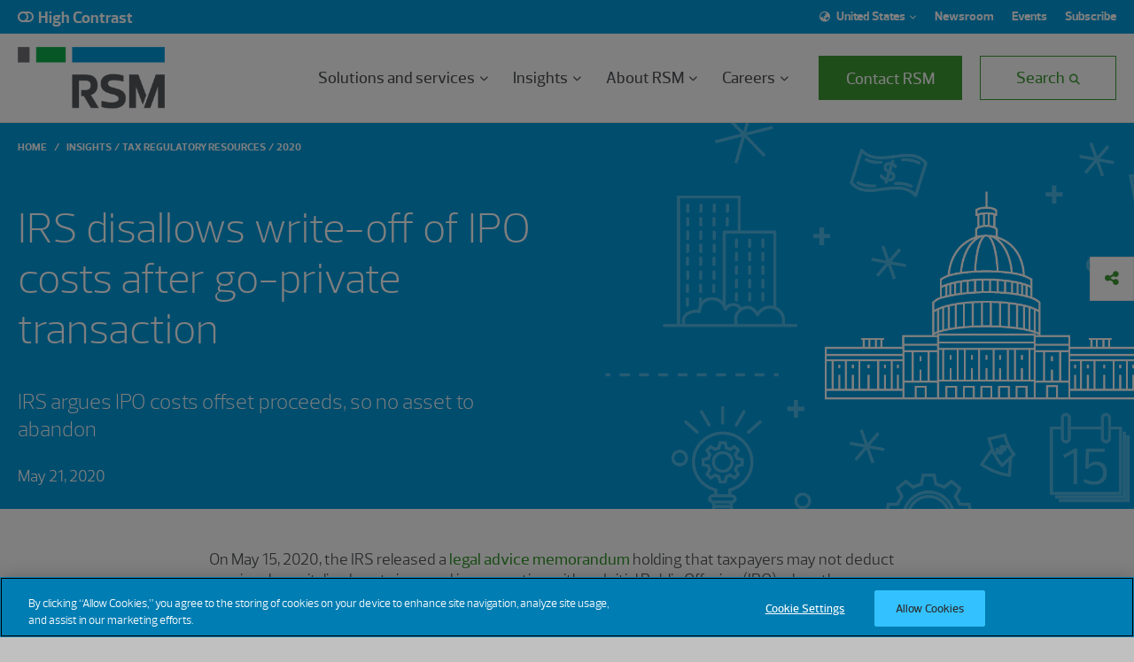

--- FILE ---
content_type: text/html;charset=utf-8
request_url: https://rsmus.com/insights/tax-alerts/2020/irs-disallows-write-off-of-ipo-costs-after-go-private-transactio.html
body_size: 17657
content:

<!DOCTYPE HTML>
<html lang="en">
    <head>
    <meta charset="UTF-8"/>
    <title>IRS disallows write-off of IPO costs after go-private transaction</title>
    <meta name="keywords" content="CFO,Federal tax,Clients &amp; prospects,Compliance,M&amp;A tax services,Alert,Tax executive,US,Mergers &amp; acquisitions,North America"/>
    <meta name="description" content="Write-off of capitalized IPO costs after a go-private transaction disallowed because the costs do not create a separate and distinct asset.
"/>
    <meta name="template" content="insight-detail"/>
    <meta name="viewport" content="width=device-width, initial-scale=1"/>

    
    

    

    
<meta name="viewport" content="width=device-width, initial-scale=1.0"/>



    <!-- OneTrust Cookies Consent Notice start for rsmus.com -->
    <script src="https://cdn.cookielaw.org/scripttemplates/otSDKStub.js" type="text/javascript" charset="UTF-8" data-domain-script="551d1556-2cb8-449c-aad9-5e09d62246c3"></script>
    
    <script type="text/javascript">
        function OptanonWrapper() {
            try {
                window.dispatchEvent(new CustomEvent('onetrust:consentUpdated'));
            } catch (e) {
                try {
                    var ev = document.createEvent('Event');
                    ev.initEvent('onetrust:consentUpdated', true, true);
                    window.dispatchEvent(ev);
                } catch (_) {}
            }
        }
    </script>
    <!-- OneTrust Cookies Consent Notice end for rsmus.com -->



    
    
<link rel="stylesheet" href="/etc.clientlibs/rsm/clientlibs/clientlib-base.lc-1766415821108-lc.min.css" type="text/css">






<link rel="stylesheet" href="https://cdnjs.cloudflare.com/ajax/libs/font-awesome/6.5.2/css/all.min.css"/>
<link rel="stylesheet" href="https://unpkg.com/swiper@7/swiper-bundle.min.css"/>
<script src="https://player.vimeo.com/api/player.js" type="text/plain" class="optanon-category-C0004"></script>
<script id="youtube_iframe" src="https://www.youtube.com/iframe_api" type="text/plain" class="optanon-category-C0004"></script>

<meta property="og:image" content="https://rsmus.com/content/dam/rsm/utility/social-share-default.jpg"/>
<meta property="og:image:secure" content="https://rsmus.com/content/dam/rsm/utility/social-share-default.jpg"/>
<meta property="og:image:url" content="https://rsmus.com/content/dam/rsm/utility/social-share-default.jpg"/>
<meta property="og:image:width" content="1200"/>
<meta property="og:image:height" content="630"/>
<meta name="og:title" content="Retrieving data. Wait a few seconds and try to cut or copy again."/>
<meta name="og:description" content="Write-off of capitalized IPO costs after a go-private transaction disallowed because the costs do not create a separate and distinct asset.
"/>
<meta name="twitter:card" content="summary_large_image"/>
<meta name="twitter:title" content="Retrieving data. Wait a few seconds and try to cut or copy again."/>
<meta name="twitter:description" content="Write-off of capitalized IPO costs after a go-private transaction disallowed because the costs do not create a separate and distinct asset.
"/>
<meta name="twitter:image:src" content="https://rsmus.com/content/dam/rsm/utility/social-share-default.jpg"/>
<meta name="twitter:image" content="https://rsmus.com/content/dam/rsm/utility/social-share-default.jpg"/>

    <script>
        function libraryload() {
            window.adobeDataLayer = window.adobeDataLayer || [];
            window.adobeDataLayer.push({ event: 'Library Loaded' });
        }
    </script>
    <script src="https://assets.adobedtm.com/625b9fbbf239/1234fc273d04/launch-59b5169dba4a.min.js" async onload="libraryload()"></script>

<meta name="pagetitle" content="Retrieving data. Wait a few seconds and try to cut or copy again."/>
<meta name="language"/>
<meta name="pagetag" content="rsm-sites:service/business-tax/merger-acquisition-tax,rsm-sites:service/business-tax/federal-tax,rsm-sites:service/mergers-acquisition"/>
<meta name="tags" content="rsm-sites:content-type/alert,rsm-sites:service/business-tax/merger-acquisition-tax,rsm-sites:service/business-tax/federal-tax,rsm-sites:service/mergers-acquisition,rsm-filters:role/tax-executive,rsm-filters:role/cfo,rsm-filters:world-region/north-america,rsm-sites:site/us,rsm-internal:purpose/compliance,rsm-internal:audience/client-prospect"/>
<meta name="format-detection" content="telephone=no"/>
<script src="//unpkg.com/@ungap/custom-elements"></script>
<link rel="canonical" href="https://rsmus.com/insights/tax-alerts/2020/irs-disallows-write-off-of-ipo-costs-after-go-private-transactio.html"/>

<link rel="shortcut icon" href="/etc.clientlibs/rsm/clientlibs/clientlib-site/resources/favicon.ico" type="image/x-icon"/>
<link rel="icon" href="/etc.clientlibs/rsm/clientlibs/clientlib-site/resources/favicon.ico" type="image/x-icon"/>
<link rel="icon" type="image/png" sizes="16x16" href="/etc.clientlibs/rsm/clientlibs/clientlib-site/resources/favicon.ico"/>


<link rel="stylesheet" type="text/css" href="https://assets.sitescdn.net/answers-search-bar/v1.0/answers.css"/>


    <link rel="alternate" href="https://rsmus.com/insights/tax-alerts/2020/irs-disallows-write-off-of-ipo-costs-after-go-private-transactio.html" hreflang="en-us"/>

<script id="answers-templates" src="https://assets.sitescdn.net/answers-search-bar/v1.0/answerstemplates.compiled.min.js" type="text/plain" class="optanon-category-C0003"></script>
<script type="text/plain" class="optanon-category-C0003">
    function initAnswers() {

        if (location.hostname.indexOf("rsmcanada.com")!==-1 || location.href.indexOf("/content/rsm/ca") !== -1 || document.documentElement.lang == "en-CA")
        {
            ANSWERS.init({
                apiKey: "818a565f1ac6f8546341cec31cc73e42",
                experienceKey: "rsm-canada",
                experienceVersion: "PRODUCTION",
                locale: "en", // e.g. en
                businessId: "3551775",
                templateBundle: TemplateBundle.default,
                onReady: function() {
                    ANSWERS.addComponent("SearchBar", {
                        container: ".search_form",
                        name: "search-bar-ca", //Must be unique for every search bar on the same page
                        redirectUrl: "/content/rsm/ca/en/home/search.html",
                        placeholderText: "Ask us a question",
                        submitIcon: "rsm fas fa-search",
                    });

                    ANSWERS.addComponent("SearchBar", {
                        container: ".search_form-mobile",
                        name: "search-bar-ca-mobile", //Must be unique for every search bar on the same page
                        redirectUrl: "/content/rsm/ca/en/home/search.html",
                        placeholderText: "Ask us a question",
                        submitIcon: "rsm fas fa-search",
                    });
                },
            });
        }
        else  if (location.hostname.indexOf("rsmus.com")!==-1 || location.href.indexOf("/content/rsm/us") !== -1 || document.documentElement.lang == "en")
        {
            ANSWERS.init({
                apiKey: "818a565f1ac6f8546341cec31cc73e42",
                experienceKey: "answers",
                experienceVersion: "PRODUCTION",
                locale: "en", // e.g. en
                businessId: "3551775",
                templateBundle: TemplateBundle.default,
                onReady: function() {
                    ANSWERS.addComponent("SearchBar", {
                        container: ".search_form",
                        name: "search-bar", //Must be unique for every search bar on the same page
                        redirectUrl: "/content/rsm/us/en/home/search.html",
                        placeholderText: "Ask us a question",
                        submitIcon: "rsm fas fa-search",
                    });

                    ANSWERS.addComponent("SearchBar", {
                        container: ".search_form-mobile",
                        name: "search-bar-mobile", //Must be unique for every search bar on the same page
                        redirectUrl: "/content/rsm/us/en/home/search.html",
                        placeholderText: "Ask us a question",
                        submitIcon: "rsm fas fa-search",
                    });
                },
            });
        }
    }
</script>
<script src="https://assets.sitescdn.net/answers-search-bar/v1.0/answers.min.js" onload="(function(){
            if (window.TemplateBundle) { ANSWERS.domReady(initAnswers); return; }
            var t = document.getElementById('answers-templates');
            if (t) {
                t.addEventListener('load', function(){ ANSWERS.domReady(initAnswers); }, { once: true });
            } else {
                // Fallback: if template script tag is missing, attempt immediately
                ANSWERS.domReady(initAnswers);
            }
        })()" async defer type="text/plain" class="optanon-category-C0003"></script>



<!-- End of Yext Search Integration -->
    
    
    

    

    
    
<script src="/etc.clientlibs/rsm/clientlibs/clientlib-dependencies.lc-1766415821108-lc.min.js"></script>



    
    
<link rel="stylesheet" href="/etc.clientlibs/rsm/clientlibs/clientlib-dependencies.lc-1766415821108-lc.min.css" type="text/css">
<link rel="stylesheet" href="/etc.clientlibs/rsm/clientlibs/clientlib-site.lc-1766415821108-lc.min.css" type="text/css">



    

    
    
</head>
    <body class="base page basicpage rsmBlue" id="base-c98e486c37">
        
        
        
            




            



            
<div class="root responsivegrid">


<div class="aem-Grid aem-Grid--12 aem-Grid--default--12 ">
    
    <div class="experiencefragment aem-GridColumn aem-GridColumn--default--12">
<div id="experiencefragment-f72a11e11d" class="cmp-experiencefragment cmp-experiencefragment--header">



<div class="aem-Grid aem-Grid--12 aem-Grid--default--12 ">
    
    <div class="globalheader aem-GridColumn aem-GridColumn--default--12"><div class="cmp-global-header" data-cmp-is="cmp-global-header">
    <div class="cmp-global-header__top-nav">
  <div class="cmp-global-header__contrast-toggle"><button class="cmp-contrast-toggle" data-cmp-is="cmp-contrast-toggle" role="switch" aria-checked="false" aria-label="High contrast mode">
    <label class="switch">
        <span class="slider round"></span>
    </label>
    <p class="cmp-contrast-toggle__text">High Contrast</p>
</button></div>
  <div class="cmp-global-header__menu">
      <div class="cmp-global-header__region"><div data-cmp-is="cmp-region-selector" class="cmp-region-selector">
  <div class="cmp-region-selector__text" role="combobox" data-toggle="dropdown" aria-expanded="false" aria-haspopup="true" tabindex="0">
    <div class="dropdown-screenReader" aria-hidden="false">Dropdown language Selected region:</div>
    <em class="fas fa-globe-asia" aria-hidden="true"></em>
    <span class="region-selected">United States</span>
    <em class="fas fa-chevron-down" aria-hidden="true"></em>
    <em class="fas fa-chevron-up" aria-hidden="true"></em>
  </div>
  <div class="cmp-region-selector__countries" role="listbox">
    <ul class="region-group" role="group" aria-labelledby="region-_content_experience-fragments_rsm_us_en_site_header_master_jcr:content_root_globalheader_utility-navigation_region-selector-6707">
        <li id="region-_content_experience-fragments_rsm_us_en_site_header_master_jcr:content_root_globalheader_utility-navigation_region-selector-6707" class="region-group-title" role="presentation">Region</li>
      
        <li class="region-item ">
          <a class="cmp-region-selector__link" tabindex="0" href="https://www.rsm.global" target="_self" aria-label="Select region: Global">Global</a>
        </li>
      
        <li class="region-item ">
          <a class="cmp-region-selector__link" tabindex="0" href="https://www.rsm.global/africa" target="_self" aria-label="Select region: Africa">Africa</a>
        </li>
      
        <li class="region-item ">
          <a class="cmp-region-selector__link" tabindex="0" href="https://www.rsm.global/asia-pacific" target="_self" aria-label="Select region: Asia Pacific">Asia Pacific</a>
        </li>
      
        <li class="region-item ">
          <a class="cmp-region-selector__link" tabindex="0" href="https://www.rsm.global/europe" target="_self" aria-label="Select region: Europe">Europe</a>
        </li>
      
        <li class="region-item ">
          <a class="cmp-region-selector__link" tabindex="0" href="https://www.rsm.global/latinamerica/en" target="_self" aria-label="Select region: Latin America">Latin America</a>
        </li>
      
        <li class="region-item ">
          <a class="cmp-region-selector__link" tabindex="0" href="https://www.rsm.global/mena" target="_self" aria-label="Select region: MENA">MENA</a>
        </li>
      
        <li class="region-item ">
          <a class="cmp-region-selector__link" tabindex="0" href="https://www.rsm.global/north-america" target="_self" aria-label="Select region: North America">North America</a>
        </li>
      
    </ul>
    <ul class="country-group" role="group" aria-labelledby="country-_content_experience-fragments_rsm_us_en_site_header_master_jcr:content_root_globalheader_utility-navigation_region-selector-6707">
      <li class="region-group-title" role="presentation" id="country-_content_experience-fragments_rsm_us_en_site_header_master_jcr:content_root_globalheader_utility-navigation_region-selector-6707">Countries</li>
      
        <li class="country-item " style="display: none;">
          <a class="cmp-region-selector__link" tabindex="0" href="https://www.rsm.global/afghanistan/" target="_self" aria-label="Select country: Afghanistan">Afghanistan</a>
        </li>
      
        <li class="country-item " style="display: none;">
          <a class="cmp-region-selector__link" tabindex="0" href="https://www.rsm.global/albania" target="_self" aria-label="Select country: Albania">Albania</a>
        </li>
      
        <li class="country-item " style="display: none;">
          <a class="cmp-region-selector__link" tabindex="0" href="https://www.rsm.global/andorra/en" target="_self" aria-label="Select country: Andorra">Andorra</a>
        </li>
      
        <li class="country-item " style="display: none;">
          <a class="cmp-region-selector__link" tabindex="0" href="https://www.rsm.global/angola" target="_self" aria-label="Select country: Angola">Angola</a>
        </li>
      
        <li class="country-item " style="display: none;">
          <a class="cmp-region-selector__link" tabindex="0" href="https://www.rsm.global/argentina/en" target="_self" aria-label="Select country: Argentina">Argentina</a>
        </li>
      
        <li class="country-item " style="display: none;">
          <a class="cmp-region-selector__link" tabindex="0" href="https://www.rsm.global/australia" target="_self" aria-label="Select country: Australia">Australia</a>
        </li>
      
        <li class="country-item " style="display: none;">
          <a class="cmp-region-selector__link" tabindex="0" href="https://www.rsm.global/austria/en" target="_self" aria-label="Select country: Austria">Austria</a>
        </li>
      
        <li class="country-item " style="display: none;">
          <a class="cmp-region-selector__link" tabindex="0" href="https://www.rsm.global/azerbaijan/en" target="_self" aria-label="Select country: Azerbaijan">Azerbaijan</a>
        </li>
      
        <li class="country-item " style="display: none;">
          <a class="cmp-region-selector__link" tabindex="0" href="https://www.rsm.global/bahamas" target="_self" aria-label="Select country: Bahamas">Bahamas</a>
        </li>
      
        <li class="country-item " style="display: none;">
          <a class="cmp-region-selector__link" tabindex="0" href="https://www.rsm.global/bahrain" target="_self" aria-label="Select country: Bahrain">Bahrain</a>
        </li>
      
        <li class="country-item " style="display: none;">
          <a class="cmp-region-selector__link" tabindex="0" href="https://www.rsm.global/bangladesh" target="_self" aria-label="Select country: Bangladesh">Bangladesh</a>
        </li>
      
        <li class="country-item " style="display: none;">
          <a class="cmp-region-selector__link" tabindex="0" href="https://www.rsm.global/belgium/en" target="_self" aria-label="Select country: Belgium">Belgium</a>
        </li>
      
        <li class="country-item " style="display: none;">
          <a class="cmp-region-selector__link" tabindex="0" href="https://www.rsm.global/botswana" target="_self" aria-label="Select country: Botswana">Botswana</a>
        </li>
      
        <li class="country-item " style="display: none;">
          <a class="cmp-region-selector__link" tabindex="0" href="https://www.rsm.global/brazil/en" target="_self" aria-label="Select country: Brazil">Brazil</a>
        </li>
      
        <li class="country-item " style="display: none;">
          <a class="cmp-region-selector__link" tabindex="0" href="https://www.rsm.global/bulgaria" target="_self" aria-label="Select country: Bulgaria">Bulgaria</a>
        </li>
      
        <li class="country-item " style="display: none;">
          <a class="cmp-region-selector__link" tabindex="0" href="https://www.rsm.global/cambodia" target="_self" aria-label="Select country: Cambodia">Cambodia</a>
        </li>
      
        <li class="country-item " style="display: none;">
          <a class="cmp-region-selector__link" tabindex="0" href="https://rsmcanada.com" target="_self" aria-label="Select country: Canada">Canada</a>
        </li>
      
        <li class="country-item " style="display: none;">
          <a class="cmp-region-selector__link" tabindex="0" href="https://www.rsm.global/caymanislands" target="_self" aria-label="Select country: Cayman Islands">Cayman Islands</a>
        </li>
      
        <li class="country-item " style="display: none;">
          <a class="cmp-region-selector__link" tabindex="0" href="https://www.rsm.global/chad" target="_self" aria-label="Select country: Chad">Chad</a>
        </li>
      
        <li class="country-item " style="display: none;">
          <a class="cmp-region-selector__link" tabindex="0" href="https://www.rsm.global/channelislands" target="_self" aria-label="Select country: Channel Islands">Channel Islands</a>
        </li>
      
        <li class="country-item " style="display: none;">
          <a class="cmp-region-selector__link" tabindex="0" href="https://www.rsm.global/chile/en" target="_self" aria-label="Select country: Chile">Chile</a>
        </li>
      
        <li class="country-item " style="display: none;">
          <a class="cmp-region-selector__link" tabindex="0" href="https://www.rsm.global/china/en" target="_self" aria-label="Select country: China">China</a>
        </li>
      
        <li class="country-item " style="display: none;">
          <a class="cmp-region-selector__link" tabindex="0" href="https://www.rsm.global/colombia/en" target="_self" aria-label="Select country: Colombia">Colombia</a>
        </li>
      
        <li class="country-item " style="display: none;">
          <a class="cmp-region-selector__link" tabindex="0" href="https://www.rsm.global/costarica/en" target="_self" aria-label="Select country: Costa Rica">Costa Rica</a>
        </li>
      
        <li class="country-item " style="display: none;">
          <a class="cmp-region-selector__link" tabindex="0" href="https://www.rsm.global/croatia/en" target="_self" aria-label="Select country: Croatia">Croatia</a>
        </li>
      
        <li class="country-item " style="display: none;">
          <a class="cmp-region-selector__link" tabindex="0" href="https://www.rsm.global/cyprus" target="_self" aria-label="Select country: Cyprus">Cyprus</a>
        </li>
      
        <li class="country-item " style="display: none;">
          <a class="cmp-region-selector__link" tabindex="0" href="https://rsm.cz" target="_self" aria-label="Select country: Czech Republic">Czech Republic</a>
        </li>
      
        <li class="country-item " style="display: none;">
          <a class="cmp-region-selector__link" tabindex="0" href="https://www.rsm.global/denmark/en" target="_self" aria-label="Select country: Denmark">Denmark</a>
        </li>
      
        <li class="country-item " style="display: none;">
          <a class="cmp-region-selector__link" tabindex="0" href="https://www.rsm.global/dominicanrepublic/en" target="_self" aria-label="Select country: Dominican Republic">Dominican Republic</a>
        </li>
      
        <li class="country-item " style="display: none;">
          <a class="cmp-region-selector__link" tabindex="0" href="https://www.rsm.global/ecuador" target="_self" aria-label="Select country: Ecuador">Ecuador</a>
        </li>
      
        <li class="country-item " style="display: none;">
          <a class="cmp-region-selector__link" tabindex="0" href="https://www.rsm.global/egypt" target="_self" aria-label="Select country: Egypt">Egypt</a>
        </li>
      
        <li class="country-item " style="display: none;">
          <a class="cmp-region-selector__link" tabindex="0" href="https://www.rsm.global/elsalvador/en" target="_self" aria-label="Select country: El Salvador">El Salvador</a>
        </li>
      
        <li class="country-item " style="display: none;">
          <a class="cmp-region-selector__link" tabindex="0" href="https://www.rsm.global/gabon" target="_self" aria-label="Select country: Equatorial Guinea">Equatorial Guinea</a>
        </li>
      
        <li class="country-item " style="display: none;">
          <a class="cmp-region-selector__link" tabindex="0" href="https://www.rsm.global/eswatini" target="_self" aria-label="Select country: Eswatini">Eswatini</a>
        </li>
      
        <li class="country-item " style="display: none;">
          <a class="cmp-region-selector__link" tabindex="0" href="https://www.rsm.global/ethiopia" target="_self" aria-label="Select country: Ethiopia">Ethiopia</a>
        </li>
      
        <li class="country-item " style="display: none;">
          <a class="cmp-region-selector__link" tabindex="0" href="https://www.rsm.global/finland-contact-us" target="_self" aria-label="Select country: Finland">Finland</a>
        </li>
      
        <li class="country-item " style="display: none;">
          <a class="cmp-region-selector__link" tabindex="0" href="https://www.rsm.global/france/en" target="_self" aria-label="Select country: France">France</a>
        </li>
      
        <li class="country-item " style="display: none;">
          <a class="cmp-region-selector__link" tabindex="0" href="https://www.rsm.global/gabon" target="_self" aria-label="Select country: Gabon">Gabon</a>
        </li>
      
        <li class="country-item " style="display: none;">
          <a class="cmp-region-selector__link" tabindex="0" href="https://www.rsm.global/georgia/en" target="_self" aria-label="Select country: Georgia">Georgia</a>
        </li>
      
        <li class="country-item " style="display: none;">
          <a class="cmp-region-selector__link" tabindex="0" href="https://www.ebnerstolz.de/en/" target="_self" aria-label="Select country: Germany">Germany</a>
        </li>
      
        <li class="country-item " style="display: none;">
          <a class="cmp-region-selector__link" tabindex="0" href="https://www.rsm.global/africa" target="_self" aria-label="Select country: Ghana">Ghana</a>
        </li>
      
        <li class="country-item " style="display: none;">
          <a class="cmp-region-selector__link" tabindex="0" href="https://www.rsm.global/gibraltar" target="_self" aria-label="Select country: Gibraltar">Gibraltar</a>
        </li>
      
        <li class="country-item " style="display: none;">
          <a class="cmp-region-selector__link" tabindex="0" href="https://www.rsm.global/greece" target="_self" aria-label="Select country: Greece">Greece</a>
        </li>
      
        <li class="country-item " style="display: none;">
          <a class="cmp-region-selector__link" tabindex="0" href="https://www.rsm.global/guatemala/en" target="_self" aria-label="Select country: Guatemala">Guatemala</a>
        </li>
      
        <li class="country-item " style="display: none;">
          <a class="cmp-region-selector__link" tabindex="0" href="https://www.rsm.global/channelislands/guernsey" target="_self" aria-label="Select country: Guernsey">Guernsey</a>
        </li>
      
        <li class="country-item " style="display: none;">
          <a class="cmp-region-selector__link" tabindex="0" href="https://www.rsm.global/honduras/en" target="_self" aria-label="Select country: Honduras">Honduras</a>
        </li>
      
        <li class="country-item " style="display: none;">
          <a class="cmp-region-selector__link" tabindex="0" href="https://www.rsm.global/hongkong/en" target="_self" aria-label="Select country: Hong Kong SAR, China">Hong Kong SAR, China</a>
        </li>
      
        <li class="country-item " style="display: none;">
          <a class="cmp-region-selector__link" tabindex="0" href="https://www.rsm.hu" target="_self" aria-label="Select country: Hungary">Hungary</a>
        </li>
      
        <li class="country-item " style="display: none;">
          <a class="cmp-region-selector__link" tabindex="0" href="https://www.rsm.global/india" target="_self" aria-label="Select country: India">India</a>
        </li>
      
        <li class="country-item " style="display: none;">
          <a class="cmp-region-selector__link" tabindex="0" href="https://www.rsm.global/indonesia/en" target="_self" aria-label="Select country: Indonesia">Indonesia</a>
        </li>
      
        <li class="country-item " style="display: none;">
          <a class="cmp-region-selector__link" tabindex="0" href="https://www.rsm.global/iraq" target="_self" aria-label="Select country: Iraq">Iraq</a>
        </li>
      
        <li class="country-item " style="display: none;">
          <a class="cmp-region-selector__link" tabindex="0" href="https://www.rsm.global/ireland" target="_self" aria-label="Select country: Ireland (Republic of)">Ireland (Republic of)</a>
        </li>
      
        <li class="country-item " style="display: none;">
          <a class="cmp-region-selector__link" tabindex="0" href="https://www.rsm.global/israel/en" target="_self" aria-label="Select country: Israel">Israel</a>
        </li>
      
        <li class="country-item " style="display: none;">
          <a class="cmp-region-selector__link" tabindex="0" href="https://www.rsm.global/italy/en" target="_self" aria-label="Select country: Italy">Italy</a>
        </li>
      
        <li class="country-item " style="display: none;">
          <a class="cmp-region-selector__link" tabindex="0" href="https://www.rsm.global/ivory-coast" target="_self" aria-label="Select country: Ivory Coast">Ivory Coast</a>
        </li>
      
        <li class="country-item " style="display: none;">
          <a class="cmp-region-selector__link" tabindex="0" href="https://www.rsm.global/japan/en" target="_self" aria-label="Select country: Japan">Japan</a>
        </li>
      
        <li class="country-item " style="display: none;">
          <a class="cmp-region-selector__link" tabindex="0" href="https://www.rsm.global/channelislands/jersey" target="_self" aria-label="Select country: Jersey">Jersey</a>
        </li>
      
        <li class="country-item " style="display: none;">
          <a class="cmp-region-selector__link" tabindex="0" href="https://www.rsm.global/jordan" target="_self" aria-label="Select country: Jordan">Jordan</a>
        </li>
      
        <li class="country-item " style="display: none;">
          <a class="cmp-region-selector__link" tabindex="0" href="https://www.rsm.global/kazakhstan/en" target="_self" aria-label="Select country: Kazakhstan">Kazakhstan</a>
        </li>
      
        <li class="country-item " style="display: none;">
          <a class="cmp-region-selector__link" tabindex="0" href="https://www.rsm.global/kenya" target="_self" aria-label="Select country: Kenya">Kenya</a>
        </li>
      
        <li class="country-item " style="display: none;">
          <a class="cmp-region-selector__link" tabindex="0" href="https://www.rsm.global/korea/en" target="_self" aria-label="Select country: Korea">Korea</a>
        </li>
      
        <li class="country-item " style="display: none;">
          <a class="cmp-region-selector__link" tabindex="0" href="https://www.rsm.global/kosovo" target="_self" aria-label="Select country: Kosovo">Kosovo</a>
        </li>
      
        <li class="country-item " style="display: none;">
          <a class="cmp-region-selector__link" tabindex="0" href="https://www.rsm.global/kuwait" target="_self" aria-label="Select country: Kuwait">Kuwait</a>
        </li>
      
        <li class="country-item " style="display: none;">
          <a class="cmp-region-selector__link" tabindex="0" href="https://www.rsm.global/kyrgyzstan/en" target="_self" aria-label="Select country: Kyrgyzstan">Kyrgyzstan</a>
        </li>
      
        <li class="country-item " style="display: none;">
          <a class="cmp-region-selector__link" tabindex="0" href="https://www.rsm.global/lebanon" target="_self" aria-label="Select country: Lebanon">Lebanon</a>
        </li>
      
        <li class="country-item " style="display: none;">
          <a class="cmp-region-selector__link" tabindex="0" href="https://www.rsm.global/luxembourg" target="_self" aria-label="Select country: Luxembourg">Luxembourg</a>
        </li>
      
        <li class="country-item " style="display: none;">
          <a class="cmp-region-selector__link" tabindex="0" href="https://www.rsm.global/macedonia/en" target="_self" aria-label="Select country: Macedonia (Republic of North)">Macedonia (Republic of North)</a>
        </li>
      
        <li class="country-item " style="display: none;">
          <a class="cmp-region-selector__link" tabindex="0" href="https://www.rsm.global/malawi" target="_self" aria-label="Select country: Malawi">Malawi</a>
        </li>
      
        <li class="country-item " style="display: none;">
          <a class="cmp-region-selector__link" tabindex="0" href="https://www.rsm.global/malaysia" target="_self" aria-label="Select country: Malaysia">Malaysia</a>
        </li>
      
        <li class="country-item " style="display: none;">
          <a class="cmp-region-selector__link" tabindex="0" href="https://www.rsm.global/malta" target="_self" aria-label="Select country: Malta">Malta</a>
        </li>
      
        <li class="country-item " style="display: none;">
          <a class="cmp-region-selector__link" tabindex="0" href="https://www.rsm.global/mauritania" target="_self" aria-label="Select country: Mauritania">Mauritania</a>
        </li>
      
        <li class="country-item " style="display: none;">
          <a class="cmp-region-selector__link" tabindex="0" href="https://www.rsm.global/mauritius" target="_self" aria-label="Select country: Mauritius">Mauritius</a>
        </li>
      
        <li class="country-item " style="display: none;">
          <a class="cmp-region-selector__link" tabindex="0" href="https://www.rsm.global/mexico/en" target="_self" aria-label="Select country: Mexico">Mexico</a>
        </li>
      
        <li class="country-item " style="display: none;">
          <a class="cmp-region-selector__link" tabindex="0" href="https://www.rsm.global/morocco" target="_self" aria-label="Select country: Morocco">Morocco</a>
        </li>
      
        <li class="country-item " style="display: none;">
          <a class="cmp-region-selector__link" tabindex="0" href="https://www.rsm.global/mozambique/en" target="_self" aria-label="Select country: Mozambique">Mozambique</a>
        </li>
      
        <li class="country-item " style="display: none;">
          <a class="cmp-region-selector__link" tabindex="0" href="https://www.rsm.global/netherlands/en" target="_self" aria-label="Select country: Netherlands">Netherlands</a>
        </li>
      
        <li class="country-item " style="display: none;">
          <a class="cmp-region-selector__link" tabindex="0" href="https://www.rsm.global/newzealand" target="_self" aria-label="Select country: New Zealand">New Zealand</a>
        </li>
      
        <li class="country-item " style="display: none;">
          <a class="cmp-region-selector__link" tabindex="0" href="https://www.rsm.global/nicaragua/en" target="_self" aria-label="Select country: Nicaragua">Nicaragua</a>
        </li>
      
        <li class="country-item " style="display: none;">
          <a class="cmp-region-selector__link" tabindex="0" href="https://www.rsm.global/nigeria-contact-us" target="_self" aria-label="Select country: Nigeria">Nigeria</a>
        </li>
      
        <li class="country-item " style="display: none;">
          <a class="cmp-region-selector__link" tabindex="0" href="https://www.rsm.global/norway/en" target="_self" aria-label="Select country: Norway">Norway</a>
        </li>
      
        <li class="country-item " style="display: none;">
          <a class="cmp-region-selector__link" tabindex="0" href="https://www.rsm.global/oman" target="_self" aria-label="Select country: Oman">Oman</a>
        </li>
      
        <li class="country-item " style="display: none;">
          <a class="cmp-region-selector__link" tabindex="0" href="https://www.rsm.global/pakistan" target="_self" aria-label="Select country: Pakistan">Pakistan</a>
        </li>
      
        <li class="country-item " style="display: none;">
          <a class="cmp-region-selector__link" tabindex="0" href="https://www.rsm.global/palestine" target="_self" aria-label="Select country: Palestine">Palestine</a>
        </li>
      
        <li class="country-item " style="display: none;">
          <a class="cmp-region-selector__link" tabindex="0" href="https://www.rsm.global/panama/en" target="_self" aria-label="Select country: Panama">Panama</a>
        </li>
      
        <li class="country-item " style="display: none;">
          <a class="cmp-region-selector__link" tabindex="0" href="https://www.rsm.global/paraguay/en" target="_self" aria-label="Select country: Paraguay">Paraguay</a>
        </li>
      
        <li class="country-item " style="display: none;">
          <a class="cmp-region-selector__link" tabindex="0" href="https://www.rsm.global/peru/en" target="_self" aria-label="Select country: Peru">Peru</a>
        </li>
      
        <li class="country-item " style="display: none;">
          <a class="cmp-region-selector__link" tabindex="0" href="https://www.rsm.global/philippines" target="_self" aria-label="Select country: Philippines">Philippines</a>
        </li>
      
        <li class="country-item " style="display: none;">
          <a class="cmp-region-selector__link" tabindex="0" href="https://www.rsm.global/poland/en" target="_self" aria-label="Select country: Poland">Poland</a>
        </li>
      
        <li class="country-item " style="display: none;">
          <a class="cmp-region-selector__link" tabindex="0" href="https://www.rsm.global/portugal/en" target="_self" aria-label="Select country: Portugal">Portugal</a>
        </li>
      
        <li class="country-item " style="display: none;">
          <a class="cmp-region-selector__link" tabindex="0" href="https://www.rsm.global/puertorico" target="_self" aria-label="Select country: Puerto Rico">Puerto Rico</a>
        </li>
      
        <li class="country-item " style="display: none;">
          <a class="cmp-region-selector__link" tabindex="0" href="https://www.rsm.global/qatar" target="_self" aria-label="Select country: Qatar">Qatar</a>
        </li>
      
        <li class="country-item " style="display: none;">
          <a class="cmp-region-selector__link" tabindex="0" href="https://www.rsm.global/romania/en" target="_self" aria-label="Select country: Romania">Romania</a>
        </li>
      
        <li class="country-item " style="display: none;">
          <a class="cmp-region-selector__link" tabindex="0" href="https://www.rsm.global/gabon" target="_self" aria-label="Select country: Sao Tome &amp; Principe">Sao Tome &amp; Principe</a>
        </li>
      
        <li class="country-item " style="display: none;">
          <a class="cmp-region-selector__link" tabindex="0" href="https://www.rsm.global/saudiarabia" target="_self" aria-label="Select country: Saudi Arabia">Saudi Arabia</a>
        </li>
      
        <li class="country-item " style="display: none;">
          <a class="cmp-region-selector__link" tabindex="0" href="https://www.rsm.global/senegal" target="_self" aria-label="Select country: Senegal">Senegal</a>
        </li>
      
        <li class="country-item " style="display: none;">
          <a class="cmp-region-selector__link" tabindex="0" href="https://www.rsm.global/serbia/en" target="_self" aria-label="Select country: Serbia">Serbia</a>
        </li>
      
        <li class="country-item " style="display: none;">
          <a class="cmp-region-selector__link" tabindex="0" href="https://www.rsm.global/singapore" target="_self" aria-label="Select country: Singapore">Singapore</a>
        </li>
      
        <li class="country-item " style="display: none;">
          <a class="cmp-region-selector__link" tabindex="0" href="https://rsmsk.sk" target="_self" aria-label="Select country: Slovakia">Slovakia</a>
        </li>
      
        <li class="country-item " style="display: none;">
          <a class="cmp-region-selector__link" tabindex="0" href="https://www.rsm.global/southafrica" target="_self" aria-label="Select country: South Africa">South Africa</a>
        </li>
      
        <li class="country-item " style="display: none;">
          <a class="cmp-region-selector__link" tabindex="0" href="https://www.rsm.es/en" target="_self" aria-label="Select country: Spain">Spain</a>
        </li>
      
        <li class="country-item " style="display: none;">
          <a class="cmp-region-selector__link" tabindex="0" href="https://www.rsm.global/sri-lanka" target="_self" aria-label="Select country: Sri Lanka">Sri Lanka</a>
        </li>
      
        <li class="country-item " style="display: none;">
          <a class="cmp-region-selector__link" tabindex="0" href="https://www.rsm.global/eswatini" target="_self" aria-label="Select country: Swaziland">Swaziland</a>
        </li>
      
        <li class="country-item " style="display: none;">
          <a class="cmp-region-selector__link" tabindex="0" href="https://www.rsm.global/sweden/en" target="_self" aria-label="Select country: Sweden">Sweden</a>
        </li>
      
        <li class="country-item " style="display: none;">
          <a class="cmp-region-selector__link" tabindex="0" href="https://www.rsm.global/switzerland/en" target="_self" aria-label="Select country: Switzerland">Switzerland</a>
        </li>
      
        <li class="country-item " style="display: none;">
          <a class="cmp-region-selector__link" tabindex="0" href="https://www.rsm.global/taiwan/en" target="_self" aria-label="Select country: Taiwan">Taiwan</a>
        </li>
      
        <li class="country-item " style="display: none;">
          <a class="cmp-region-selector__link" tabindex="0" href="https://www.rsm.global/tajikistan/en" target="_self" aria-label="Select country: Tajikistan">Tajikistan</a>
        </li>
      
        <li class="country-item " style="display: none;">
          <a class="cmp-region-selector__link" tabindex="0" href="https://www.rsm.global/tanzania" target="_self" aria-label="Select country: Tanzania">Tanzania</a>
        </li>
      
        <li class="country-item " style="display: none;">
          <a class="cmp-region-selector__link" tabindex="0" href="https://www.rsm.global/thailand" target="_self" aria-label="Select country: Thailand">Thailand</a>
        </li>
      
        <li class="country-item " style="display: none;">
          <a class="cmp-region-selector__link" tabindex="0" href="https://www.rsm.global/tunisia-correspondent-firm" target="_self" aria-label="Select country: Tunisia">Tunisia</a>
        </li>
      
        <li class="country-item " style="display: none;">
          <a class="cmp-region-selector__link" tabindex="0" href="https://www.rsm.global/turkey/en" target="_self" aria-label="Select country: Turkey">Turkey</a>
        </li>
      
        <li class="country-item " style="display: none;">
          <a class="cmp-region-selector__link" tabindex="0" href="https://www.rsm.global/uae" target="_self" aria-label="Select country: UAE">UAE</a>
        </li>
      
        <li class="country-item " style="display: none;">
          <a class="cmp-region-selector__link" tabindex="0" href="https://www.rsm.global/uganda" target="_self" aria-label="Select country: Uganda">Uganda</a>
        </li>
      
        <li class="country-item " style="display: none;">
          <a class="cmp-region-selector__link" tabindex="0" href="https://www.rsm.global/ukraine/en" target="_self" aria-label="Select country: Ukraine">Ukraine</a>
        </li>
      
        <li class="country-item " style="display: none;">
          <a class="cmp-region-selector__link" tabindex="0" href="https://www.rsmuk.com" target="_self" aria-label="Select country: United Kingdom">United Kingdom</a>
        </li>
      
        <li class="country-item " style="display: none;">
          <a class="cmp-region-selector__link" tabindex="0" href="https://www.rsm.global/uruguay/en" target="_self" aria-label="Select country: Uruguay">Uruguay</a>
        </li>
      
        <li class="country-item " style="display: none;">
          <a class="cmp-region-selector__link" tabindex="0" href="https://www.rsm.global/venezuela/en" target="_self" aria-label="Select country: Venezuela">Venezuela</a>
        </li>
      
        <li class="country-item " style="display: none;">
          <a class="cmp-region-selector__link" tabindex="0" href="https://www.rsm.global/vietnam/en" target="_self" aria-label="Select country: Vietnam">Vietnam</a>
        </li>
      
        <li class="country-item " style="display: none;">
          <a class="cmp-region-selector__link" tabindex="0" href="https://www.rsm.global/zambia" target="_self" aria-label="Select country: Zambia">Zambia</a>
        </li>
      
        <li class="country-item " style="display: none;">
          <a class="cmp-region-selector__link" tabindex="0" href="https://www.rsm.global/zimbabwe" target="_self" aria-label="Select country: Zimbabwe">Zimbabwe</a>
        </li>
      
      
    </ul>
    <div tabindex="0" class="show-more" aria-label="Show more countries">
      <em class="fas fa-caret-down" aria-hidden="true"></em>
    </div>
  </div>
</div>



</div>
      <div class="cmp-global-header__multilist"><div data-cmp-is="cmp-multilist" class="cmp-multilist horizontal">
    <div class="cmp-multilist-item">
        <div class="cmp-multilist-item-title">
          <a class="cmp-multilist__item-link" aria-label="Newsroom" title="Newsroom" target="_self" href="/newsroom.html">
              Newsroom
          </a>
          
              
        </div>
        
    </div>
<div class="cmp-multilist-item">
        <div class="cmp-multilist-item-title">
          <a class="cmp-multilist__item-link" aria-label="Events" title="Events" target="_self" href="/events.html">
              Events
          </a>
          
              
        </div>
        
    </div>
<div class="cmp-multilist-item">
        <div class="cmp-multilist-item-title">
          <a class="cmp-multilist__item-link" aria-label="Subscribe" title="Subscribe" target="_blank" href="https://engage.rsmus.com/Subscribe-US-New-Subscription.html">
              Subscribe
          </a>
          
              
        </div>
        
    </div>

</div>

    

</div>
  </div>
</div>
    <div class="cmp-global-header__main-nav"><!-- Menu that holds everything -->
<div class="cmp-main-navigation" role="navigation" aria-label="RSM Main Navigation" data-cmp-is="navigation">
    <div class="navigation-live-region sr-only" aria-live="polite" aria-atomic="true" aria-hidden="true"></div>
    <div class="cmp-main-navigation-content">
        <div class="cmp-main-navigation-logo">
          <div data-cmp-is="image" data-cmp-lazythreshold="0" data-cmp-src="/content/experience-fragments/rsm/us/en/site/header/master/_jcr_content/root/globalheader/mainnav/logo.coreimg{.width}.png/1648142668633/logo.png" data-asset="/content/dam/rsm/utility/logo.png" data-asset-id="8de86c2b-f4f8-48a0-aedb-65c19008686a" data-title="RSM corporate logo" data-cmp-include-lightbox="false" id="image-9e74452840" class="cmp-image 
      " itemscope itemtype="http://schema.org/ImageObject">
    
    
        <a class="cmp-image__link " href="/content/rsm/us/en/home.html" data-cmp-hook-image="link">
            
    
        
        <img tabindex="-1" src="/content/experience-fragments/rsm/us/en/site/header/master/_jcr_content/root/globalheader/mainnav/logo.coreimg.png/1648142668633/logo.png" class="cmp-image__image" itemprop="contentUrl" data-cmp-hook-image="image" alt="RSM corporate logo"/>
        
    

        </a>
        
    
    <div class="open">
        
    </div> 
    
</div>

    


  
        </div>
        <div class="cmp-main-navigation-menu">
            <div class="menu-button">
                <button class="cmp-main-navigation__mobile-open" aria-label="Open Main Navigation Menu" aria-expanded="false" aria-controls="mobile-menu-content">
                    <i class="fas fa-bars" aria-hidden="true"></i>
                </button>
            </div>
            <div class="menu-content" id="mobile-menu-content" aria-hidden="true">
                <div class="cmp-main-navigation__bar">
                    <button class="cmp-main-navigation__mobile-close" aria-label="Close Main Navigation Menu">
                        <i class="fas fa-times cmp-main-navigation__mobile-close" aria-hidden="true"></i>
                    </button>
                    <div class="cmp-main-navigation-logo">
                      <div data-cmp-is="image" data-cmp-lazythreshold="0" data-cmp-src="/content/experience-fragments/rsm/us/en/site/header/master/_jcr_content/root/globalheader/mainnav/logo.coreimg{.width}.png/1648142668633/logo.png" data-asset="/content/dam/rsm/utility/logo.png" data-asset-id="8de86c2b-f4f8-48a0-aedb-65c19008686a" data-title="RSM corporate logo" data-cmp-include-lightbox="false" id="image-9e74452840" class="cmp-image 
      " itemscope itemtype="http://schema.org/ImageObject">
    
    
        <a class="cmp-image__link " href="/content/rsm/us/en/home.html" data-cmp-hook-image="link">
            
    
        
        <img tabindex="-1" src="/content/experience-fragments/rsm/us/en/site/header/master/_jcr_content/root/globalheader/mainnav/logo.coreimg.png/1648142668633/logo.png" class="cmp-image__image" itemprop="contentUrl" data-cmp-hook-image="image" alt="RSM corporate logo"/>
        
    

        </a>
        
    
    <div class="open">
        
    </div> 
    
</div>

    


  
                    </div>
                </div>
                <div>
                  <!-- Menu Navigation Items -->
<nav class="cmp-mega-navigation" role="tablist" aria-label="RSM Main Navigation" data-cmp-is="navigation">   
    <div class="cmp-main-navigation-item">
        <button class="navigation-item" role="tab" aria-selected="false" aria-controls="tabpanel-0" id="tab-0" aria-expanded="false" aria-haspopup="true" aria-label="Solutions and services - Explore RSM's Solutions and services menu item. Use arrow keys to navigate between navigation items. Use tab to navigate into the sub menu categories.">Solutions and services
          <em class="fas fa-chevron-down" aria-hidden="true"></em>
          <em class="fas fa-chevron-up" aria-hidden="true"></em>
        </button>
        <div class="navigation-content" role="tabpanel" id="tabpanel-0" aria-hidden="true" data-nav-item-id="tab-0"><div class="xfpage page basicpage">



<div class="aem-Grid aem-Grid--12 aem-Grid--default--12 ">
    
    <div class="megamenu tabs aem-GridColumn aem-GridColumn--default--12"><!-- Submenu dropdown -->
<div role="tabpanel" id="tabs-solution-service" data-cmp-is="tabs" class="cmp-tabs vertical row " style="min-height:0px;" aria-label="RSM Mega Menu">
  <div class="col-main">
    <div class="cmp-tabs-title">Explore RSM&#39;s solutions and services</div>
    <div class="cmp-tabs-sub-title"></div>
    <div role="tablist" aria-multiselectable="false" class="cmp-tabs-items menu">
      
      <button role="tab" id="tabs-solution-service-item-0-tab-1" class="cmp-tabs__tab menu cmp-tabs-item" aria-controls="tabs-solution-service-item-0-tabpanel-1" aria-selected="false" tabindex="0" aria-label="Industry category - Use arrow keys to navigate between categories. Use tab to navigate into the category's sub items." data-cmp-hook-tabs="tab">
        
        <span class="cmp-tabs__container">Industry</span>
      </button>
    
      
      <button role="tab" id="tabs-solution-service-item-1-tab-2" class="cmp-tabs__tab menu cmp-tabs-item" aria-controls="tabs-solution-service-item-1-tabpanel-2" aria-selected="false" tabindex="0" aria-label="Services category - Use arrow keys to navigate between categories. Use tab to navigate into the category's sub items." data-cmp-hook-tabs="tab">
        
        <span class="cmp-tabs__container">Services</span>
      </button>
    
      
      <button role="tab" id="tabs-solution-service-item-2-tab-3" class="cmp-tabs__tab menu cmp-tabs-item" aria-controls="tabs-solution-service-item-2-tabpanel-3" aria-selected="false" tabindex="0" aria-label="Technologies category - Use arrow keys to navigate between categories. Use tab to navigate into the category's sub items." data-cmp-hook-tabs="tab">
        
        <span class="cmp-tabs__container">Technologies</span>
      </button>
    </div>
  </div>
  <div class="cmp-tabs-content menu col-tabs">
    <div id="tabs-solution-service-item-0-tabpanel-1" role="tabpanel" aria-hidden="true" class="cmp-tabs__tabpanel" data-cmp-hook-tabs="tabpanel"><div class="container responsivegrid">
  <div id="container-97ee162567" class="cmp-container           ta-left vertical-ta-center   ">
    
    <div class="cmp-container_container">
      
      
      
      
      
    
    <div>
        
        <div class="columncontainer">











<div class="column-container          ">
       
    <div class="wrap    c-thirds   ">
        <div class="container responsivegrid cmp-section__item">
  <div id="container-65e137a25a" class="cmp-container         p-t-2rem  ta-left vertical-ta-center   ">
    
    <div class="cmp-container_container">
      
      
      
      
      
    
    <div>
        
        <div class="multilist"><div data-cmp-is="cmp-multilist" class="cmp-multilist vertical">
    <div class="cmp-multilist-item">
        <div class="cmp-multilist-item-title">
          <a class="cmp-multilist__item-link" aria-label="Asset management" title="Asset management" target="_self" href="/industries/asset-management.html">
              Asset management
          </a>
          
              
        </div>
        
    </div>
<div class="cmp-multilist-item">
        <div class="cmp-multilist-item-title">
          <a class="cmp-multilist__item-link" aria-label="Automotive" title="Automotive" target="_self" href="/industries/automotive.html">
              Automotive
          </a>
          
              
        </div>
        
    </div>
<div class="cmp-multilist-item">
        <div class="cmp-multilist-item-title">
          <a class="cmp-multilist__item-link" aria-label="Business services" title="Business services" target="_self" href="/industries/business-services.html">
              Business services
          </a>
          
              
        </div>
        
    </div>
<div class="cmp-multilist-item">
        <div class="cmp-multilist-item-title">
          <a class="cmp-multilist__item-link" aria-label="Capital markets" title="Capital markets" target="_self" href="/industries/capital-markets.html">
              Capital markets
          </a>
          
              
        </div>
        
    </div>
<div class="cmp-multilist-item">
        <div class="cmp-multilist-item-title">
          <a class="cmp-multilist__item-link" aria-label="Construction" title="Construction" target="_self" href="/industries/construction.html">
              Construction
          </a>
          
              
        </div>
        
    </div>
<div class="cmp-multilist-item">
        <div class="cmp-multilist-item-title">
          <a class="cmp-multilist__item-link" aria-label="Consumer goods" title="Consumer goods" target="_self" href="/industries/consumer-goods.html">
              Consumer goods
          </a>
          
              
        </div>
        
    </div>
<div class="cmp-multilist-item">
        <div class="cmp-multilist-item-title">
          <a class="cmp-multilist__item-link" aria-label="Energy" title="Energy" target="_self" href="/industries/energy.html">
              Energy
          </a>
          
              
        </div>
        
    </div>
<div class="cmp-multilist-item">
        <div class="cmp-multilist-item-title">
          <a class="cmp-multilist__item-link" aria-label="Financial institutions" title="Financial institutions" target="_self" href="/industries/financial-institutions.html">
              Financial institutions
          </a>
          
              
        </div>
        
    </div>

</div>

    

</div>

        
    </div>

    </div>
  </div>
</div>
<div class="container responsivegrid cmp-section__item">
  <div id="container-93c28aa133" class="cmp-container       p-l-5rem  p-t-2rem  ta-left vertical-ta-center   ">
    
    <div class="cmp-container_container">
      
      
      
      
      
    
    <div>
        
        <div class="multilist"><div data-cmp-is="cmp-multilist" class="cmp-multilist vertical">
    <div class="cmp-multilist-item">
        <div class="cmp-multilist-item-title">
          <a class="cmp-multilist__item-link" aria-label="Financial services" title="Financial services" target="_self" href="/industries/financial-services.html">
              Financial services
          </a>
          
              
        </div>
        
    </div>
<div class="cmp-multilist-item">
        <div class="cmp-multilist-item-title">
          <a class="cmp-multilist__item-link" aria-label="Food and beverage" title="Food and beverage" target="_self" href="/industries/food-and-beverage.html">
              Food and beverage
          </a>
          
              
        </div>
        
    </div>
<div class="cmp-multilist-item">
        <div class="cmp-multilist-item-title">
          <a class="cmp-multilist__item-link" aria-label="Government" title="Government" target="_self" href="/industries/government.html">
              Government
          </a>
          
              
        </div>
        
    </div>
<div class="cmp-multilist-item">
        <div class="cmp-multilist-item-title">
          <a class="cmp-multilist__item-link" aria-label="Government  contracting" title="Government  contracting" target="_self" href="/industries/government-contracting.html">
              Government  contracting
          </a>
          
              
        </div>
        
    </div>
<div class="cmp-multilist-item">
        <div class="cmp-multilist-item-title">
          <a class="cmp-multilist__item-link" aria-label="Health care" title="Health care" target="_self" href="/industries/health-care.html">
              Health care
          </a>
          
              
        </div>
        
    </div>
<div class="cmp-multilist-item">
        <div class="cmp-multilist-item-title">
          <a class="cmp-multilist__item-link" aria-label="Insurance" title="Insurance" target="_self" href="/industries/insurance.html">
              Insurance
          </a>
          
              
        </div>
        
    </div>
<div class="cmp-multilist-item">
        <div class="cmp-multilist-item-title">
          <a class="cmp-multilist__item-link" aria-label="Life sciences" title="Life sciences" target="_self" href="/industries/life-sciences.html">
              Life sciences
          </a>
          
              
        </div>
        
    </div>
<div class="cmp-multilist-item">
        <div class="cmp-multilist-item-title">
          <a class="cmp-multilist__item-link" aria-label="Manufacturing" title="Manufacturing" target="_self" href="/industries/manufacturing.html">
              Manufacturing
          </a>
          
              
        </div>
        
    </div>

</div>

    

</div>

        
    </div>

    </div>
  </div>
</div>
<div class="container responsivegrid cmp-section__item">
  <div id="container-00871dc526" class="cmp-container         p-t-2rem  ta-left vertical-ta-center   ">
    
    <div class="cmp-container_container">
      
      
      
      
      
    
    <div>
        
        <div class="multilist"><div data-cmp-is="cmp-multilist" class="cmp-multilist vertical">
    <div class="cmp-multilist-item">
        <div class="cmp-multilist-item-title">
          <a class="cmp-multilist__item-link" aria-label="Nonprofit and education" title="Nonprofit and education" target="_self" href="/industries/nonprofit-and-education.html">
              Nonprofit and education
          </a>
          
              
        </div>
        
    </div>
<div class="cmp-multilist-item">
        <div class="cmp-multilist-item-title">
          <a class="cmp-multilist__item-link" aria-label="Private equity" title="Private equity" target="_self" href="/industries/private-equity.html">
              Private equity
          </a>
          
              
        </div>
        
    </div>
<div class="cmp-multilist-item">
        <div class="cmp-multilist-item-title">
          <a class="cmp-multilist__item-link" aria-label="Professional services" title="Professional services" target="_self" href="/industries/professional-services.html">
              Professional services
          </a>
          
              
        </div>
        
    </div>
<div class="cmp-multilist-item">
        <div class="cmp-multilist-item-title">
          <a class="cmp-multilist__item-link" aria-label="Real estate" title="Real estate" target="_self" href="/industries/real-estate.html">
              Real estate
          </a>
          
              
        </div>
        
    </div>
<div class="cmp-multilist-item">
        <div class="cmp-multilist-item-title">
          <a class="cmp-multilist__item-link" aria-label="Retail" title="Retail" target="_self" href="/industries/retail.html">
              Retail
          </a>
          
              
        </div>
        
    </div>
<div class="cmp-multilist-item">
        <div class="cmp-multilist-item-title">
          <a class="cmp-multilist__item-link" aria-label="Specialty finance" title="Specialty finance" target="_self" href="/industries/specialty-finance.html">
              Specialty finance
          </a>
          
              
        </div>
        
    </div>
<div class="cmp-multilist-item">
        <div class="cmp-multilist-item-title">
          <a class="cmp-multilist__item-link" aria-label="Technology companies" title="Technology companies" target="_self" href="/industries/technology.html">
              Technology companies
          </a>
          
              
        </div>
        
    </div>
<div class="cmp-multilist-item">
        <div class="cmp-multilist-item-title">
          <a class="cmp-multilist__item-link" aria-label="See all industries" title="See all industries" target="_self" href="/industries.html">
              See all industries
          </a>
          
              
        </div>
        
    </div>

</div>

    

</div>

        
    </div>

    </div>
  </div>
</div>

    </div>
</div></div>

        
    </div>

    </div>
  </div>
</div>
</div>
<div id="tabs-solution-service-item-1-tabpanel-2" role="tabpanel" aria-hidden="true" class="cmp-tabs__tabpanel" data-cmp-hook-tabs="tabpanel"><div class="container responsivegrid">
  <div id="container-4246d58bba" class="cmp-container           ta-left vertical-ta-center   ">
    
    <div class="cmp-container_container">
      
      
      
      
      
    
    <div>
        
        <div class="columncontainer">











<div class="column-container          ">
       
    <div class="wrap  c-full     ">
        <div class="container responsivegrid cmp-section__item">
  <div id="container-8b35d79cec" class="cmp-container           ta-left vertical-ta-center light-text  ">
    
    <div class="cmp-container_container">
      
      
      
      
      
    
    <div>
        
        <div class="linklist"><div data-cmp-is="cmp-linklist" class="cmp-linklist">
    
    <ul class="cmp-linklist__items twocol">
        <li class="cmp-linklist__item">
            <a tabindex="0" aria-label="AI, analytics and cloud services" title="AI, analytics and cloud services" href="/services/digital-transformation.html" target="_self">
            <span>AI, analytics and cloud services</span>
            
        </a>
        </li>
<li class="cmp-linklist__item">
            <a tabindex="0" aria-label="Audit and assurance" title="Audit and assurance" href="/services/audit-services.html" target="_self">
            <span>Audit and assurance</span>
            
        </a>
        </li>
<li class="cmp-linklist__item">
            <a tabindex="0" aria-label="Business applications" title="Business applications" href="/technologies/strategic-technology-alliances.html" target="_self">
            <span>Business applications</span>
            
        </a>
        </li>
<li class="cmp-linklist__item">
            <a tabindex="0" aria-label="Family office services" title="Family office services" href="/services/family-office.html" target="_self">
            <span>Family office services</span>
            
        </a>
        </li>
<li class="cmp-linklist__item">
            <a tabindex="0" aria-label="Financial consulting" title="Financial consulting" href="/services/financial-management.html" target="_self">
            <span>Financial consulting</span>
            
        </a>
        </li>
<li class="cmp-linklist__item">
            <a tabindex="0" aria-label="Global business services" title="Global business services" href="/services/global-services.html" target="_self">
            <span>Global business services</span>
            
        </a>
        </li>
<li class="cmp-linklist__item">
            <a tabindex="0" aria-label="Managed services and outsourced solutions" title="Managed services and outsourced solutions" href="/services/managed-services.html" target="_self">
            <span>Managed services and outsourced solutions</span>
            
        </a>
        </li>
<li class="cmp-linklist__item">
            <a tabindex="0" aria-label="Management consulting" title="Management consulting" href="/services/business-strategy-operations.html" target="_self">
            <span>Management consulting</span>
            
        </a>
        </li>
<li class="cmp-linklist__item">
            <a tabindex="0" aria-label="Deal services" title="Deal services" href="/services/merger-acquisition.html" target="_self">
            <span>Deal services</span>
            
        </a>
        </li>
<li class="cmp-linklist__item">
            <a tabindex="0" aria-label="Private client" title="Private client" href="/services/private-client-services.html" target="_self">
            <span>Private client</span>
            
        </a>
        </li>
<li class="cmp-linklist__item">
            <a tabindex="0" aria-label="Private company" title="Private company" href="/services/private-company-services.html" target="_self">
            <span>Private company</span>
            
        </a>
        </li>
<li class="cmp-linklist__item">
            <a tabindex="0" aria-label="Public company" title="Public company" href="/services/public-company-services.html" target="_self">
            <span>Public company</span>
            
        </a>
        </li>
<li class="cmp-linklist__item">
            <a tabindex="0" aria-label="Risk consulting" title="Risk consulting" href="/services/risk-fraud-cybersecurity.html" target="_self">
            <span>Risk consulting</span>
            
        </a>
        </li>
<li class="cmp-linklist__item">
            <a tabindex="0" aria-label="Sustainability services" title="Sustainability services" href="/services/sustainability-esg-consulting-solutions-services.html" target="_self">
            <span>Sustainability services</span>
            
        </a>
        </li>
<li class="cmp-linklist__item">
            <a tabindex="0" aria-label="Tax services" title="Tax services" href="/services/business-tax.html" target="_self">
            <span>Tax services</span>
            
        </a>
        </li>
<li class="cmp-linklist__item">
            <a tabindex="0" aria-label="See all services and capabilities" title="See all services and capabilities" href="/services.html" target="_self">
            <span>See all services and capabilities</span>
            
        </a>
        </li>

    </ul>
</div>

    

</div>

        
    </div>

    </div>
  </div>
</div>

    </div>
</div></div>

        
    </div>

    </div>
  </div>
</div>
</div>
<div id="tabs-solution-service-item-2-tabpanel-3" role="tabpanel" aria-hidden="true" class="cmp-tabs__tabpanel" data-cmp-hook-tabs="tabpanel"><div class="container responsivegrid">
  <div id="container-87bb6f704b" class="cmp-container           ta-left vertical-ta-center   ">
    
    <div class="cmp-container_container">
      
      
      
      
      
    
    <div>
        
        <div class="columncontainer">











<div class="column-container          ">
       
    <div class="wrap   c-half    ">
        <div class="container responsivegrid cmp-section__item">
  <div id="container-fc16fc7172" class="cmp-container           ta-left vertical-ta-center light-text  ">
    
    <div class="cmp-container_container">
      
      
      
      
      
    
    <div>
        
        <div class="title"><div class="cmp-title">
    <h4 class="cmp-title__text light-text">
        Technology alliance platforms
    </h4>
</div>

    

</div>
<div class="columncontainer">











<div class="column-container          ">
       
    <div class="wrap   c-half    ">
        <div class="container responsivegrid cmp-section__item">
  <div id="container-013371e884" class="cmp-container           ta-left vertical-ta-top light-text  ">
    
    <div class="cmp-container_container">
      
      
      
      
      
    
    <div>
        
        <div class="linklist"><div data-cmp-is="cmp-linklist" class="cmp-linklist">
    
    <ul class="cmp-linklist__items onecol">
        <li class="cmp-linklist__item">
            <a tabindex="0" aria-label="BlackLine" title="BlackLine" href="/technologies/blackline.html" target="_self">
            <span>BlackLine</span>
            
        </a>
        </li>
<li class="cmp-linklist__item">
            <a tabindex="0" aria-label="Boomi" title="Boomi" href="/technologies/boomi-services.html" target="_self">
            <span>Boomi</span>
            
        </a>
        </li>
<li class="cmp-linklist__item">
            <a tabindex="0" aria-label="Cisco" title="Cisco" href="/technologies/cisco.html" target="_self">
            <span>Cisco</span>
            
        </a>
        </li>
<li class="cmp-linklist__item">
            <a tabindex="0" aria-label="Dayforce" title="Dayforce" href="/technologies/dayforce.html" target="_self">
            <span>Dayforce</span>
            
        </a>
        </li>
<li class="cmp-linklist__item">
            <a tabindex="0" aria-label="Microsoft" title="Microsoft" href="/technologies/microsoft.html" target="_self">
            <span>Microsoft</span>
            
        </a>
        </li>
<li class="cmp-linklist__item">
            <a tabindex="0" aria-label="NetSuite" title="NetSuite" href="/technologies/netsuite.html" target="_self">
            <span>NetSuite</span>
            
        </a>
        </li>

    </ul>
</div>

    

</div>

        
    </div>

    </div>
  </div>
</div>
<div class="container responsivegrid cmp-section__item">
  <div id="container-b99c4746cc" class="cmp-container           ta-left vertical-ta-center   ">
    
    <div class="cmp-container_container">
      
      
      
      
      
    
    <div>
        
        <div class="linklist"><div data-cmp-is="cmp-linklist" class="cmp-linklist">
    
    <ul class="cmp-linklist__items onecol">
        <li class="cmp-linklist__item">
            <a tabindex="0" aria-label="Sage Intacct" title="Sage Intacct" href="/technologies/sage-intacct.html" target="_self">
            <span>Sage Intacct</span>
            
        </a>
        </li>
<li class="cmp-linklist__item">
            <a tabindex="0" aria-label="Salesforce" title="Salesforce" href="/technologies/salesforce.html" target="_self">
            <span>Salesforce</span>
            
        </a>
        </li>
<li class="cmp-linklist__item">
            <a tabindex="0" aria-label="ServiceNow" title="ServiceNow" href="/technologies/servicenow.html" target="_self">
            <span>ServiceNow</span>
            
        </a>
        </li>
<li class="cmp-linklist__item">
            <a tabindex="0" aria-label="UKG" title="UKG" href="/technologies/ukg.html" target="_self">
            <span>UKG</span>
            
        </a>
        </li>
<li class="cmp-linklist__item">
            <a tabindex="0" aria-label="See all strategic technology alliances" title="See all strategic technology alliances" href="/technologies/strategic-technology-alliances.html" target="_self">
            <span>See all strategic technology alliances</span>
            
        </a>
        </li>

    </ul>
</div>

    

</div>

        
    </div>

    </div>
  </div>
</div>

    </div>
</div></div>

        
    </div>

    </div>
  </div>
</div>
<div class="container responsivegrid cmp-section__item">
  <div id="container-64db5c83c2" class="cmp-container           ta-left vertical-ta-top light-text  ">
    
    <div class="cmp-container_container">
      
      
      
      
      
    
    <div>
        
        <div class="linklist"><div data-cmp-is="cmp-linklist" class="cmp-linklist">
    <div class="cmp-linklist__title">RSM platforms
        <em class="fas fa-plus"></em>
        <em class="fas fa-minus"></em>
    </div>
    <ul class="cmp-linklist__items onecol">
        <li class="cmp-linklist__item">
            <a tabindex="0" aria-label="CorporateSight" title="CorporateSight" href="/technologies/corporatesight.html" target="_self">
            <span>CorporateSight</span>
            
        </a>
        </li>
<li class="cmp-linklist__item">
            <a tabindex="0" aria-label="FamilySight" title="FamilySight" href="/technologies/familysight.html" target="_self">
            <span>FamilySight</span>
            
        </a>
        </li>
<li class="cmp-linklist__item">
            <a tabindex="0" aria-label="PartnerSight" title="PartnerSight" href="/technologies/partnersight.html" target="_self">
            <span>PartnerSight</span>
            
        </a>
        </li>

    </ul>
</div>

    

</div>

        
    </div>

    </div>
  </div>
</div>

    </div>
</div></div>

        
    </div>

    </div>
  </div>
</div>
</div>

  </div>
</div>

    

</div>

    
</div>
</div>
</div>
    </div>
<div class="cmp-main-navigation-item">
        <button class="navigation-item" role="tab" aria-selected="false" aria-controls="tabpanel-1" id="tab-1" aria-expanded="false" aria-haspopup="true" aria-label="Insights - Explore RSM's Insights menu item. Use arrow keys to navigate between navigation items. Use tab to navigate into the sub menu categories.">Insights
          <em class="fas fa-chevron-down" aria-hidden="true"></em>
          <em class="fas fa-chevron-up" aria-hidden="true"></em>
        </button>
        <div class="navigation-content" role="tabpanel" id="tabpanel-1" aria-hidden="true" data-nav-item-id="tab-1"><div class="xfpage page basicpage">



<div class="aem-Grid aem-Grid--12 aem-Grid--default--12 ">
    
    <div class="megamenu tabs aem-GridColumn aem-GridColumn--default--12"><!-- Submenu dropdown -->
<div role="tabpanel" id="insight-tab" data-cmp-is="tabs" class="cmp-tabs vertical row " style="min-height:0px;" aria-label="RSM Mega Menu">
  <div class="col-main">
    <div class="cmp-tabs-title">Explore RSM insights</div>
    <div class="cmp-tabs-sub-title">Perspectives to help you get ahead</div>
    <div role="tablist" aria-multiselectable="false" class="cmp-tabs-items menu">
      
      <button role="tab" id="insight-tab-item-0-tab-1" class="cmp-tabs__tab menu cmp-tabs-item" aria-controls="insight-tab-item-0-tabpanel-1" aria-selected="false" tabindex="0" aria-label="By topic category - Use arrow keys to navigate between categories. Use tab to navigate into the category's sub items." data-cmp-hook-tabs="tab">
        
        <span class="cmp-tabs__container">By topic</span>
      </button>
    
      
      <button role="tab" id="insight-tab-item-1-tab-2" class="cmp-tabs__tab menu cmp-tabs-item" aria-controls="insight-tab-item-1-tabpanel-2" aria-selected="false" tabindex="0" aria-label="By industry category - Use arrow keys to navigate between categories. Use tab to navigate into the category's sub items." data-cmp-hook-tabs="tab">
        
        <span class="cmp-tabs__container">By industry</span>
      </button>
    
      
      <button role="tab" id="insight-tab-item-2-tab-3" class="cmp-tabs__tab menu cmp-tabs-item" aria-controls="insight-tab-item-2-tabpanel-3" aria-selected="false" tabindex="0" aria-label="By service area category - Use arrow keys to navigate between categories. Use tab to navigate into the category's sub items." data-cmp-hook-tabs="tab">
        
        <span class="cmp-tabs__container">By service area</span>
      </button>
    
      
      <button role="tab" id="insight-tab-item-3-tab-4" class="cmp-tabs__tab menu cmp-tabs-item" aria-controls="insight-tab-item-3-tabpanel-4" aria-selected="false" tabindex="0" aria-label="By technology platform category - Use arrow keys to navigate between categories. Use tab to navigate into the category's sub items." data-cmp-hook-tabs="tab">
        
        <span class="cmp-tabs__container">By technology platform</span>
      </button>
    </div>
  </div>
  <div class="cmp-tabs-content menu col-tabs">
    <div id="insight-tab-item-0-tabpanel-1" role="tabpanel" aria-hidden="true" class="cmp-tabs__tabpanel" data-cmp-hook-tabs="tabpanel"><div class="container responsivegrid">
  <div id="container-91ab3d4bef" class="cmp-container           ta-left vertical-ta-center light-text full-width ">
    
    <div class="cmp-container_container">
      
      
      
      
      
    
    <div>
        
        <div class="columncontainer">











<div class="column-container          ">
       
    <div class="wrap   c-half    ">
        <div class="container responsivegrid cmp-section__item">
  <div id="container-23ff3d8def" class="cmp-container m-l-em12          ta-left vertical-ta-center light-text  ">
    
    <div class="cmp-container_container">
      
      
      
      
      
    
    <div>
        
        <div class="title"><div class="cmp-title">
    <h4 class="cmp-title__text">
        Featured topics
    </h4>
</div>

    

</div>
<div class="linklist"><div data-cmp-is="cmp-linklist" class="cmp-linklist">
    
    <ul class="cmp-linklist__items onecol">
        <li class="cmp-linklist__item">
            <a tabindex="0" aria-label="2025 economic and policy updates" title="2025 economic and policy updates" href="/insights/inflation.html" target="_self">
            <span>2025 economic and policy updates</span>
            
        </a>
        </li>
<li class="cmp-linklist__item">
            <a tabindex="0" aria-label="Generative AI" title="Generative AI" href="/insights/generative-ai.html" target="_self">
            <span>Generative AI</span>
            
        </a>
        </li>
<li class="cmp-linklist__item">
            <a tabindex="0" aria-label="Middle market economics" title="Middle market economics" href="/insights/economics.html" target="_self">
            <span>Middle market economics</span>
            
        </a>
        </li>
<li class="cmp-linklist__item">
            <a tabindex="0" aria-label="Environmental, social and governance" title="Environmental, social and governance" href="/insights/esg.html" target="_self">
            <span>Environmental, social and governance</span>
            
        </a>
        </li>
<li class="cmp-linklist__item">
            <a tabindex="0" aria-label="Supply chain" title="Supply chain" href="/insights/supply-chain.html" target="_self">
            <span>Supply chain</span>
            
        </a>
        </li>
<li class="cmp-linklist__item">
            <a tabindex="0" aria-label="Tax policy" title="Tax policy" href="/insights/tax-policy.html" target="_self">
            <span>Tax policy</span>
            
        </a>
        </li>
<li class="cmp-linklist__item">
            <a tabindex="0" aria-label="Workforce" title="Workforce" href="/insights/workforce.html" target="_self">
            <span>Workforce</span>
            
        </a>
        </li>

    </ul>
</div>

    

</div>

        
    </div>

    </div>
  </div>
</div>
<div class="container responsivegrid cmp-section__item">
  <div id="container-1c4898516e" class="cmp-container           ta-left vertical-ta-center light-text  ">
    
    <div class="cmp-container_container">
      
      
      
      
      
    
    <div>
        
        <div class="title"><div class="cmp-title">
    <h4 class="cmp-title__text light-text">
        Real Economy publications
    </h4>
</div>

    

</div>
<div class="container responsivegrid">
  <div id="container-a3885dbaa7" class="cmp-container m-l-em20          ta-left vertical-ta-center light-text  ">
    
    <div class="cmp-container_container">
      
      
      
      
      
    
    <div>
        
        <div class="linklist"><div data-cmp-is="cmp-linklist" class="cmp-linklist">
    
    <ul class="cmp-linklist__items onecol">
        <li class="cmp-linklist__item">
            <a tabindex="0" aria-label="The Real Economy" title="The Real Economy" href="/middle-market/the-real-economy.html" target="_self">
            <span>The Real Economy</span>
            
        </a>
        </li>
<li class="cmp-linklist__item">
            <a tabindex="0" aria-label="The Real Economy Industry Outlooks" title="The Real Economy Industry Outlooks" href="/middle-market/industry-outlook.html" target="_self">
            <span>The Real Economy Industry Outlooks</span>
            
        </a>
        </li>
<li class="cmp-linklist__item">
            <a tabindex="0" aria-label="RSM US Middle Market Business Index" title="RSM US Middle Market Business Index" href="/middle-market/mmbi.html" target="_self">
            <span>RSM US Middle Market Business Index</span>
            
        </a>
        </li>
<li class="cmp-linklist__item">
            <a tabindex="0" aria-label="The Real Economy Blog" title="The Real Economy Blog" href="https://realeconomy.rsmus.com" target="_blank">
            <span>The Real Economy Blog</span>
            
        </a>
        </li>

    </ul>
</div>

    

</div>

        
    </div>

    </div>
  </div>
</div>

        
    </div>

    </div>
  </div>
</div>

    </div>
</div></div>

        
    </div>

    </div>
  </div>
</div>
</div>
<div id="insight-tab-item-1-tabpanel-2" role="tabpanel" aria-hidden="true" class="cmp-tabs__tabpanel" data-cmp-hook-tabs="tabpanel"><div class="container responsivegrid">
  <div id="container-7f823480ba" class="cmp-container           ta-left vertical-ta-center   ">
    
    <div class="cmp-container_container">
      
      
      
      
      
    
    <div>
        
        <div class="container responsivegrid">
  <div id="container-cf3a77a89a" class="cmp-container           ta-left vertical-ta-center light-text  ">
    
    <div class="cmp-container_container">
      
      
      
      
      
    
    <div>
        
        <div class="linklist"><div data-cmp-is="cmp-linklist" class="cmp-linklist">
    
    <ul class="cmp-linklist__items threecol">
        <li class="cmp-linklist__item">
            <a tabindex="0" aria-label="Automotive" title="Automotive" href="/insights/industries/automotive.html" target="_self">
            <span>Automotive</span>
            
        </a>
        </li>
<li class="cmp-linklist__item">
            <a tabindex="0" aria-label="Construction" title="Construction" href="/insights/industries/construction.html" target="_self">
            <span>Construction</span>
            
        </a>
        </li>
<li class="cmp-linklist__item">
            <a tabindex="0" aria-label="Consumer goods" title="Consumer goods" href="/insights/industries/consumer-goods.html" target="_self">
            <span>Consumer goods</span>
            
        </a>
        </li>
<li class="cmp-linklist__item">
            <a tabindex="0" aria-label="Energy" title="Energy" href="/insights/industries/energy.html" target="_self">
            <span>Energy</span>
            
        </a>
        </li>
<li class="cmp-linklist__item">
            <a tabindex="0" aria-label="Financial services" title="Financial services" href="/insights/industries/financial-services.html" target="_self">
            <span>Financial services</span>
            
        </a>
        </li>
<li class="cmp-linklist__item">
            <a tabindex="0" aria-label="Food and beverage" title="Food and beverage" href="/insights/industries/food-beverage.html" target="_self">
            <span>Food and beverage</span>
            
        </a>
        </li>
<li class="cmp-linklist__item">
            <a tabindex="0" aria-label="Government" title="Government" href="/insights/industries/government.html" target="_self">
            <span>Government</span>
            
        </a>
        </li>
<li class="cmp-linklist__item">
            <a tabindex="0" aria-label="Health care" title="Health care" href="/insights/industries/health-care.html" target="_self">
            <span>Health care</span>
            
        </a>
        </li>
<li class="cmp-linklist__item">
            <a tabindex="0" aria-label="Life sciences" title="Life sciences" href="/insights/industries/life-sciences.html" target="_self">
            <span>Life sciences</span>
            
        </a>
        </li>
<li class="cmp-linklist__item">
            <a tabindex="0" aria-label="Manufacturing" title="Manufacturing" href="/insights/industries/manufacturing.html" target="_self">
            <span>Manufacturing</span>
            
        </a>
        </li>
<li class="cmp-linklist__item">
            <a tabindex="0" aria-label="Nonprofit  and education" title="Nonprofit  and education" href="/insights/industries/nonprofit.html" target="_self">
            <span>Nonprofit  and education</span>
            
        </a>
        </li>
<li class="cmp-linklist__item">
            <a tabindex="0" aria-label="Private equity" title="Private equity" href="/insights/industries/private-equity.html" target="_self">
            <span>Private equity</span>
            
        </a>
        </li>
<li class="cmp-linklist__item">
            <a tabindex="0" aria-label="Professional services" title="Professional services" href="/insights/industries/professional-services.html" target="_self">
            <span>Professional services</span>
            
        </a>
        </li>
<li class="cmp-linklist__item">
            <a tabindex="0" aria-label="Real estate" title="Real estate" href="/insights/industries/real-estate.html" target="_self">
            <span>Real estate</span>
            
        </a>
        </li>
<li class="cmp-linklist__item">
            <a tabindex="0" aria-label="Restaurant" title="Restaurant" href="/insights/industries/restaurant.html" target="_self">
            <span>Restaurant</span>
            
        </a>
        </li>
<li class="cmp-linklist__item">
            <a tabindex="0" aria-label="Retail" title="Retail" href="/insights/industries/retail.html" target="_self">
            <span>Retail</span>
            
        </a>
        </li>
<li class="cmp-linklist__item">
            <a tabindex="0" aria-label="Technology companies" title="Technology companies" href="/insights/industries/technology-companies.html" target="_self">
            <span>Technology companies</span>
            
        </a>
        </li>
<li class="cmp-linklist__item">
            <a tabindex="0" aria-label="See all industry insights" title="See all industry insights" href="/insights/industries.html" target="_self">
            <span>See all industry insights</span>
            
        </a>
        </li>

    </ul>
</div>

    

</div>

        
    </div>

    </div>
  </div>
</div>

        
    </div>

    </div>
  </div>
</div>
</div>
<div id="insight-tab-item-2-tabpanel-3" role="tabpanel" aria-hidden="true" class="cmp-tabs__tabpanel" data-cmp-hook-tabs="tabpanel"><div class="container responsivegrid">
  <div id="container-7f56db0b30" class="cmp-container           ta-left vertical-ta-center   ">
    
    <div class="cmp-container_container">
      
      
      
      
      
    
    <div>
        
        <div class="columncontainer">











<div class="column-container          ">
       
    <div class="wrap   c-half    ">
        <div class="container responsivegrid cmp-section__item">
  <div id="container-5b003a8358" class="cmp-container           ta-left vertical-ta-center light-text  ">
    
    <div class="cmp-container_container">
      
      
      
      
      
    
    <div>
        
        <div class="linklist"><div data-cmp-is="cmp-linklist" class="cmp-linklist">
    
    <ul class="cmp-linklist__items onecol">
        <li class="cmp-linklist__item">
            <a tabindex="0" aria-label="AI, analytics and cloud services" title="AI, analytics and cloud services" href="/insights/services/digital-transformation.html" target="_self">
            <span>AI, analytics and cloud services</span>
            
        </a>
        </li>
<li class="cmp-linklist__item">
            <a tabindex="0" aria-label="Audit and assurance" title="Audit and assurance" href="/insights/services/audit.html" target="_self">
            <span>Audit and assurance</span>
            
        </a>
        </li>
<li class="cmp-linklist__item">
            <a tabindex="0" aria-label="Business strategy and operations" title="Business strategy and operations" href="/insights/services/business-strategy-operations.html" target="_self">
            <span>Business strategy and operations</span>
            
        </a>
        </li>
<li class="cmp-linklist__item">
            <a tabindex="0" aria-label="Business tax" title="Business tax" href="/insights/services/business-tax.html" target="_self">
            <span>Business tax</span>
            
        </a>
        </li>
<li class="cmp-linklist__item">
            <a tabindex="0" aria-label="Family office" title="Family office" href="/insights/services/family-office.html" target="_self">
            <span>Family office</span>
            
        </a>
        </li>
<li class="cmp-linklist__item">
            <a tabindex="0" aria-label="Financial consulting" title="Financial consulting" href="/insights/services/financial-management.html" target="_self">
            <span>Financial consulting</span>
            
        </a>
        </li>
<li class="cmp-linklist__item">
            <a tabindex="0" aria-label="Global business services" title="Global business services" href="/insights/services/global.html" target="_self">
            <span>Global business services</span>
            
        </a>
        </li>
<li class="cmp-linklist__item">
            <a tabindex="0" aria-label="Managed services" title="Managed services" href="/insights/services/managed-services.html" target="_self">
            <span>Managed services</span>
            
        </a>
        </li>

    </ul>
</div>

    

</div>

        
    </div>

    </div>
  </div>
</div>
<div class="container responsivegrid cmp-section__item">
  <div id="container-be3fe05a54" class="cmp-container           ta-left vertical-ta-center light-text  ">
    
    <div class="cmp-container_container">
      
      
      
      
      
    
    <div>
        
        <div class="linklist"><div data-cmp-is="cmp-linklist" class="cmp-linklist">
    
    <ul class="cmp-linklist__items onecol">
        <li class="cmp-linklist__item">
            <a tabindex="0" aria-label="Mergers and acquisitions" title="Mergers and acquisitions" href="/insights/services/merger-acquisition.html" target="_self">
            <span>Mergers and acquisitions</span>
            
        </a>
        </li>
<li class="cmp-linklist__item">
            <a tabindex="0" aria-label="Private client services" title="Private client services" href="/insights/services/private-client.html" target="_self">
            <span>Private client services</span>
            
        </a>
        </li>
<li class="cmp-linklist__item">
            <a tabindex="0" aria-label="Public company" title="Public company" href="/insights/services/public-company.html" target="_self">
            <span>Public company</span>
            
        </a>
        </li>
<li class="cmp-linklist__item">
            <a tabindex="0" aria-label="Risk, fraud and cybersecurity" title="Risk, fraud and cybersecurity" href="/insights/services/risk-fraud-cybersecurity.html" target="_self">
            <span>Risk, fraud and cybersecurity</span>
            
        </a>
        </li>

    </ul>
</div>

    

</div>
<div class="linklist"><div data-cmp-is="cmp-linklist" class="cmp-linklist">
    <div class="cmp-linklist__title">Technical resources and analysis
        <em class="fas fa-plus"></em>
        <em class="fas fa-minus"></em>
    </div>
    <ul class="cmp-linklist__items onecol">
        <li class="cmp-linklist__item">
            <a tabindex="0" aria-label="Financial reporting resources" title="Financial reporting resources" href="/insights/financial-reporting.html" target="_self">
            <span>Financial reporting resources</span>
            
        </a>
        </li>
<li class="cmp-linklist__item">
            <a tabindex="0" aria-label="Tax regulatory resources" title="Tax regulatory resources" href="/insights/tax-alerts.html" target="_self">
            <span>Tax regulatory resources</span>
            
        </a>
        </li>

    </ul>
</div>

    

</div>

        
    </div>

    </div>
  </div>
</div>

    </div>
</div></div>

        
    </div>

    </div>
  </div>
</div>
</div>
<div id="insight-tab-item-3-tabpanel-4" role="tabpanel" aria-hidden="true" class="cmp-tabs__tabpanel" data-cmp-hook-tabs="tabpanel"><div class="container responsivegrid">
  <div id="container-abf4c48017" class="cmp-container           ta-left vertical-ta-center   ">
    
    <div class="cmp-container_container">
      
      
      
      
      
    
    <div>
        
        <div class="columncontainer">











<div class="column-container          ">
       
    <div class="wrap   c-half    ">
        <div class="container responsivegrid cmp-section__item">
  <div id="container-3788e643fd" class="cmp-container           ta-left vertical-ta-center light-text  ">
    
    <div class="cmp-container_container">
      
      
      
      
      
    
    <div>
        
        <div class="linklist"><div data-cmp-is="cmp-linklist" class="cmp-linklist">
    <div class="cmp-linklist__title">Featured platform alliances
        <em class="fas fa-plus"></em>
        <em class="fas fa-minus"></em>
    </div>
    <ul class="cmp-linklist__items onecol">
        <li class="cmp-linklist__item">
            <a tabindex="0" aria-label="Microsoft" title="Microsoft" href="/insights/technology/microsoft.html" target="_self">
            <span>Microsoft</span>
            
        </a>
        </li>
<li class="cmp-linklist__item">
            <a tabindex="0" aria-label="NetSuite" title="NetSuite" href="/insights/technology/netsuite.html" target="_self">
            <span>NetSuite</span>
            
        </a>
        </li>
<li class="cmp-linklist__item">
            <a tabindex="0" aria-label="Sage Intacct" title="Sage Intacct" href="/insights/technology/sage-intacct.html" target="_self">
            <span>Sage Intacct</span>
            
        </a>
        </li>
<li class="cmp-linklist__item">
            <a tabindex="0" aria-label="Salesforce" title="Salesforce" href="/insights/technology/salesforce.html" target="_self">
            <span>Salesforce</span>
            
        </a>
        </li>
<li class="cmp-linklist__item">
            <a tabindex="0" aria-label="ServiceNow" title="ServiceNow" href="/insights/technology/servicenow.html" target="_self">
            <span>ServiceNow</span>
            
        </a>
        </li>

    </ul>
</div>

    

</div>
<div class="title"><div class="cmp-title">
    <h4 class="cmp-title__text light-text">
        Platform user insights and resources
    </h4>
</div>

    

</div>
<div class="linklist"><div data-cmp-is="cmp-linklist" class="cmp-linklist">
    
    <ul class="cmp-linklist__items onecol">
        <li class="cmp-linklist__item">
            <a tabindex="0" aria-label="RSM Technology Blog" title="RSM Technology Blog" href="https://technologyblog.rsmus.com/" target="_blank">
            <span>RSM Technology Blog</span>
            
        </a>
        </li>

    </ul>
</div>

    

</div>

        
    </div>

    </div>
  </div>
</div>
<div class="container responsivegrid cmp-section__item">
  <div id="container-950657361d" class="cmp-container           ta-left vertical-ta-center light-text  ">
    
    <div class="cmp-container_container">
      
      
      
      
      
    
    <div>
        
        <div class="linklist"><div data-cmp-is="cmp-linklist" class="cmp-linklist">
    <div class="cmp-linklist__title">RSM platforms
        <em class="fas fa-plus"></em>
        <em class="fas fa-minus"></em>
    </div>
    <ul class="cmp-linklist__items onecol">
        <li class="cmp-linklist__item">
            <a tabindex="0" aria-label="CorporateSight" title="CorporateSight" href="/insights/technology/corporatesight.html" target="_self">
            <span>CorporateSight</span>
            
        </a>
        </li>
<li class="cmp-linklist__item">
            <a tabindex="0" aria-label="FamilySight" title="FamilySight" href="/insights/technology/familysight.html" target="_self">
            <span>FamilySight</span>
            
        </a>
        </li>
<li class="cmp-linklist__item">
            <a tabindex="0" aria-label="PartnerSight" title="PartnerSight" href="/insights/technology/partnersight.html" target="_self">
            <span>PartnerSight</span>
            
        </a>
        </li>

    </ul>
</div>

    

</div>

        
    </div>

    </div>
  </div>
</div>

    </div>
</div></div>

        
    </div>

    </div>
  </div>
</div>
</div>

  </div>
</div>

    

</div>

    
</div>
</div>
</div>
    </div>
<div class="cmp-main-navigation-item">
        <button class="navigation-item" role="tab" aria-selected="false" aria-controls="tabpanel-2" id="tab-2" aria-expanded="false" aria-haspopup="true" aria-label="About RSM - Explore RSM's About RSM menu item. Use arrow keys to navigate between navigation items. Use tab to navigate into the sub menu categories.">About RSM
          <em class="fas fa-chevron-down" aria-hidden="true"></em>
          <em class="fas fa-chevron-up" aria-hidden="true"></em>
        </button>
        <div class="navigation-content" role="tabpanel" id="tabpanel-2" aria-hidden="true" data-nav-item-id="tab-2"><div class="xfpage page basicpage">



<div class="aem-Grid aem-Grid--12 aem-Grid--default--12 ">
    
    <div class="megamenu tabs aem-GridColumn aem-GridColumn--default--12"><!-- Submenu dropdown -->
<div role="tabpanel" id="tabs-about-rsm" data-cmp-is="tabs" class="cmp-tabs vertical row " style="min-height:0px;" aria-label="RSM Mega Menu">
  <div class="col-main">
    <div class="cmp-tabs-title">About RSM</div>
    <div class="cmp-tabs-sub-title">Discover what makes RSM the first-choice advisor to middle market leaders globally. </div>
    <div role="tablist" aria-multiselectable="false" class="cmp-tabs-items menu">
      
      <button role="tab" id="tabs-about-rsm-item-0-tab-1" class="cmp-tabs__tab menu cmp-tabs-item" aria-controls="tabs-about-rsm-item-0-tabpanel-1" aria-selected="false" tabindex="0" aria-label="Experience the power of being understood category - Use arrow keys to navigate between categories. Use tab to navigate into the category's sub items." data-cmp-hook-tabs="tab">
        
        <span class="cmp-tabs__container">Experience the power of being understood</span>
      </button>
    </div>
  </div>
  <div class="cmp-tabs-content menu col-tabs">
    <div id="tabs-about-rsm-item-0-tabpanel-1" role="tabpanel" aria-hidden="true" class="cmp-tabs__tabpanel" data-cmp-hook-tabs="tabpanel"><div class="container responsivegrid">
  <div id="container-7d541a18df" class="cmp-container           ta-left vertical-ta-center   ">
    
    <div class="cmp-container_container">
      
      
      
      
      
    
    <div>
        
        <div class="columncontainer">











<div class="column-container          ">
       
    <div class="wrap   c-half    ">
        <div class="container responsivegrid cmp-section__item">
  <div id="container-4b70226bb0" class="cmp-container           ta-left vertical-ta-center light-text  ">
    
    <div class="cmp-container_container">
      
      
      
      
      
    
    <div>
        
        <div class="title"><div class="cmp-title">
    <h4 class="cmp-title__text light-text">
        <a class="cmp-title__link" href="/about.html" target="_self" aria-label="About us" title="About us" data-cmp-clickable>About us</a>
    </h4>
</div>

    

</div>
<div class="linklist"><div data-cmp-is="cmp-linklist" class="cmp-linklist">
    
    <ul class="cmp-linklist__items onecol">
        <li class="cmp-linklist__item">
            <a tabindex="0" aria-label="AI at RSM" title="AI at RSM" href="/about/innovation.html" target="_self">
            <span>AI at RSM</span>
            
        </a>
        </li>
<li class="cmp-linklist__item">
            <a tabindex="0" aria-label="Inclusion" title="Inclusion" href="/about/community.html" target="_self">
            <span>Inclusion</span>
            
        </a>
        </li>
<li class="cmp-linklist__item">
            <a tabindex="0" aria-label="Leadership" title="Leadership" href="/about/leadership.html" target="_self">
            <span>Leadership</span>
            
        </a>
        </li>
<li class="cmp-linklist__item">
            <a tabindex="0" aria-label="Locations" title="Locations" href="/locations.html" target="_self">
            <span>Locations</span>
            
        </a>
        </li>
<li class="cmp-linklist__item">
            <a tabindex="0" aria-label="Middle market focus" title="Middle market focus" href="/middle-market.html" target="_self">
            <span>Middle market focus</span>
            
        </a>
        </li>

    </ul>
</div>

    

</div>

        
    </div>

    </div>
  </div>
</div>
<div class="container responsivegrid cmp-section__item">
  <div id="container-15069d41e8" class="cmp-container           ta-left vertical-ta-center light-text  ">
    
    <div class="cmp-container_container">
      
      
      
      
      
    
    <div>
        
        <div class="linklist"><div data-cmp-is="cmp-linklist" class="cmp-linklist">
    
    <ul class="cmp-linklist__items onecol">
        <li class="cmp-linklist__item">
            <a tabindex="0" aria-label="Our global approach" title="Our global approach" href="/about/global-approach.html" target="_self">
            <span>Our global approach</span>
            
        </a>
        </li>
<li class="cmp-linklist__item">
            <a tabindex="0" aria-label="Our strategy" title="Our strategy" href="/about/vision-100.html" target="_self">
            <span>Our strategy</span>
            
        </a>
        </li>
<li class="cmp-linklist__item">
            <a tabindex="0" aria-label="RSM alumni connection" title="RSM alumni connection" href="/about/alumni.html" target="_self">
            <span>RSM alumni connection</span>
            
        </a>
        </li>
<li class="cmp-linklist__item">
            <a tabindex="0" aria-label="RSM Impact Report" title="RSM Impact Report" href="https://impactreport.rsmus.com/" target="_self">
            <span>RSM Impact Report</span>
            
        </a>
        </li>
<li class="cmp-linklist__item">
            <a tabindex="0" aria-label="RSM Classic experience" title="RSM Classic experience" href="/about/the-rsm-classic.html" target="_self">
            <span>RSM Classic experience</span>
            
        </a>
        </li>
<li class="cmp-linklist__item">
            <a tabindex="0" aria-label="Stewardship" title="Stewardship" href="/about/stewardship.html" target="_self">
            <span>Stewardship</span>
            
        </a>
        </li>

    </ul>
</div>

    

</div>

        
    </div>

    </div>
  </div>
</div>

    </div>
</div></div>

        
    </div>

    </div>
  </div>
</div>
</div>

  </div>
</div>

    

</div>

    
</div>
</div>
</div>
    </div>
<div class="cmp-main-navigation-item">
        <button class="navigation-item" role="tab" aria-selected="false" aria-controls="tabpanel-3" id="tab-3" aria-expanded="false" aria-haspopup="true" aria-label="Careers - Explore RSM's Careers menu item. Use arrow keys to navigate between navigation items. Use tab to navigate into the sub menu categories.">Careers
          <em class="fas fa-chevron-down" aria-hidden="true"></em>
          <em class="fas fa-chevron-up" aria-hidden="true"></em>
        </button>
        <div class="navigation-content" role="tabpanel" id="tabpanel-3" aria-hidden="true" data-nav-item-id="tab-3"><div class="xfpage page basicpage">



<div class="aem-Grid aem-Grid--12 aem-Grid--default--12 ">
    
    <div class="megamenu tabs aem-GridColumn aem-GridColumn--default--12"><!-- Submenu dropdown -->
<div role="tabpanel" id="tabs-careers" data-cmp-is="tabs" class="cmp-tabs vertical row " style="min-height:0px;" aria-label="RSM Mega Menu">
  <div class="col-main">
    <div class="cmp-tabs-title">Careers</div>
    <div class="cmp-tabs-sub-title">Experience the power of being you</div>
    <div role="tablist" aria-multiselectable="false" class="cmp-tabs-items menu">
      
      <button role="tab" id="tabs-careers-item-0-tab-1" class="cmp-tabs__tab menu cmp-tabs-item" aria-controls="tabs-careers-item-0-tabpanel-1" aria-selected="false" tabindex="0" aria-label="Get to know us category - Use arrow keys to navigate between categories. Use tab to navigate into the category's sub items." data-cmp-hook-tabs="tab">
        
        <span class="cmp-tabs__container">Get to know us</span>
      </button>
    
      
      <button role="tab" id="tabs-careers-item-1-tab-2" class="cmp-tabs__tab menu cmp-tabs-item" aria-controls="tabs-careers-item-1-tabpanel-2" aria-selected="false" tabindex="0" aria-label="Explore career opportunities category - Use arrow keys to navigate between categories. Use tab to navigate into the category's sub items." data-cmp-hook-tabs="tab">
        
        <span class="cmp-tabs__container">Explore career opportunities</span>
      </button>
    </div>
  </div>
  <div class="cmp-tabs-content menu col-tabs">
    <div id="tabs-careers-item-0-tabpanel-1" role="tabpanel" aria-hidden="true" class="cmp-tabs__tabpanel" data-cmp-hook-tabs="tabpanel"><div class="container responsivegrid">
  <div id="container-07cc275d80" class="cmp-container           ta-left vertical-ta-center   ">
    
    <div class="cmp-container_container">
      
      
      
      
      
    
    <div>
        
        <div class="columncontainer">











<div class="column-container          ">
       
    <div class="wrap   c-half    ">
        <div class="container responsivegrid cmp-section__item">
  <div id="container-c473d39a70" class="cmp-container         p-t-em20  ta-left vertical-ta-top light-text  ">
    
    <div class="cmp-container_container">
      
      
      
      
      
    
    <div>
        
        <div class="title"><div class="cmp-title">
    <h4 class="cmp-title__text light-text">
        Experience RSM
    </h4>
</div>

    

</div>
<div class="linklist"><div data-cmp-is="cmp-linklist" class="cmp-linklist">
    
    <ul class="cmp-linklist__items onecol">
        <li class="cmp-linklist__item">
            <a tabindex="0" aria-label="Your career at RSM" title="Your career at RSM" href="/careers.html" target="_self">
            <span>Your career at RSM</span>
            
        </a>
        </li>
<li class="cmp-linklist__item">
            <a tabindex="0" aria-label="Student opportunities" title="Student opportunities" href="/careers/starting-your-career.html" target="_self">
            <span>Student opportunities</span>
            
        </a>
        </li>
<li class="cmp-linklist__item">
            <a tabindex="0" aria-label="Experienced professionals" title="Experienced professionals" href="/careers/experienced.html" target="_self">
            <span>Experienced professionals</span>
            
        </a>
        </li>
<li class="cmp-linklist__item">
            <a tabindex="0" aria-label="Executive careers" title="Executive careers" href="/careers/experienced/executive-careers.html" target="_self">
            <span>Executive careers</span>
            
        </a>
        </li>
<li class="cmp-linklist__item">
            <a tabindex="0" aria-label="Life at RSM" title="Life at RSM" href="/careers/life-at-rsm.html" target="_self">
            <span>Life at RSM</span>
            
        </a>
        </li>
<li class="cmp-linklist__item">
            <a tabindex="0" aria-label="Rewards and benefits" title="Rewards and benefits" href="/careers/life-at-rsm/rewards-and-benefits.html" target="_self">
            <span>Rewards and benefits</span>
            
        </a>
        </li>

    </ul>
</div>

    

</div>

        
    </div>

    </div>
  </div>
</div>
<div class="container responsivegrid cmp-section__item">
  <div id="about-card" class="cmp-container       p-t-em20  ta-left vertical-ta-top light-text full-width" aria-label="aria-" style="background-image:url(\2f content\2f dam\2frsm\2fhome\2fquotes\2fglobal-nav-spot_amy.png);background-repeat:no-repeat;background-position:top right;background-color:#9BAABD;">
  
  
  
  
  
    
    <div>
        
        <div class="title"><div class="cmp-title">
    <h4 class="cmp-title__text">
        Spotlight on culture
    </h4>
</div>

    

</div>
<div class="testimonial">
    <div data-cmp-is="cmp-quote" class="cmp-quote -none ">
        <div class="row cmp-quote-container">
            
            <div role="description" class="cmp-quote-des col-12">
                <div class="cmp-quote-text  has-quote">
                    <q>RSM truly supports the integration of career and personal aspirations—one of the reasons I love the firm.</q>
                </div>
                <div class="cmp-quote-title">
                    <strong>Amy Fischer,&nbsp;</strong>Onboarding and Development Leader, RSM US
                </div>
            </div>
        </div>
    </div>


    




</div>
<div class="button base-component">

<a class="cmp-button _white _greenhover tertiary" href="https://jobs.rsmus.com/?country=United+States" target="_blank" aria-label="See all current job postings at RSM" title="See all current job postings at RSM">
    <span class="cmp-button__text">See all current job postings at RSM</span>
</a>


    
</div>

        
    </div>

</div>
  
</div>

    </div>
</div></div>

        
    </div>

    </div>
  </div>
</div>
</div>
<div id="tabs-careers-item-1-tabpanel-2" role="tabpanel" aria-hidden="true" class="cmp-tabs__tabpanel" data-cmp-hook-tabs="tabpanel"><div class="container responsivegrid">
  <div id="container-30be3c1354" class="cmp-container           ta-left vertical-ta-center   ">
    
    <div class="cmp-container_container">
      
      
      
      
      
    
    <div>
        
        <div class="columncontainer">











<div class="column-container          ">
       
    <div class="wrap   c-half    ">
        <div class="container responsivegrid cmp-section__item">
  <div id="container-c5a4f2827e" class="cmp-container         p-t-em20  ta-left vertical-ta-top light-text  ">
    
    <div class="cmp-container_container">
      
      
      
      
      
    
    <div>
        
        <div class="title"><div class="cmp-title">
    <h4 class="cmp-title__text light-text">
        Work with us
    </h4>
</div>

    

</div>
<div class="linklist"><div data-cmp-is="cmp-linklist" class="cmp-linklist">
    
    <ul class="cmp-linklist__items onecol">
        <li class="cmp-linklist__item">
            <a tabindex="0" aria-label="Careers in assurance" title="Careers in assurance" href="/careers/experienced/audit-careers.html" target="_self">
            <span>Careers in assurance</span>
            <em class="fas fa-chevron-right"></em>
        </a>
        </li>
<li class="cmp-linklist__item">
            <a tabindex="0" aria-label="Careers in consulting" title="Careers in consulting" href="/careers/experienced/consulting-careers.html" target="_self">
            <span>Careers in consulting</span>
            <em class="fas fa-chevron-right"></em>
        </a>
        </li>
<li class="cmp-linklist__item">
            <a tabindex="0" aria-label="Careers in operations" title="Careers in operations" href="/careers/experienced/operations-careers.html" target="_self">
            <span>Careers in operations</span>
            <em class="fas fa-chevron-right"></em>
        </a>
        </li>
<li class="cmp-linklist__item">
            <a tabindex="0" aria-label="Careers in tax" title="Careers in tax" href="/careers/experienced/tax-careers.html" target="_self">
            <span>Careers in tax</span>
            <em class="fas fa-chevron-right"></em>
        </a>
        </li>
<li class="cmp-linklist__item">
            <a tabindex="0" aria-label="Our team in India" title="Our team in India" href="/careers/india.html" target="_self">
            <span>Our team in India</span>
            <em class="fas fa-chevron-right"></em>
        </a>
        </li>
<li class="cmp-linklist__item">
            <a tabindex="0" aria-label="Our team in El Salvador" title="Our team in El Salvador" href="/careers/el-salvador.html" target="_self">
            <span>Our team in El Salvador</span>
            <em class="fas fa-chevron-right"></em>
        </a>
        </li>
<li class="cmp-linklist__item">
            <a tabindex="0" aria-label="Apply for open roles" title="Apply for open roles" href="https://jobs.rsmus.com/?country=United+States" target="_blank">
            <span>Apply for open roles</span>
            <em class="fas fa-chevron-right"></em>
        </a>
        </li>

    </ul>
</div>

    

</div>

        
    </div>

    </div>
  </div>
</div>
<div class="container responsivegrid cmp-section__item">
  <div id="about-card" class="cmp-container       p-t-em20  ta-left vertical-ta-top light-text full-width" aria-label="aria-" style="background-image:url(\2f content\2f dam\2frsm\2fhome\2fquotes\2fglobal-nav-spot_samiah.png);background-repeat:no-repeat;background-position:top right;background-color:#9BAABD;">
  
  
  
  
  
    
    <div>
        
        <div class="title"><div class="cmp-title">
    <h4 class="cmp-title__text">
        Spotlight on culture
    </h4>
</div>

    

</div>
<div class="testimonial">
    <div data-cmp-is="cmp-quote" class="cmp-quote -none ">
        <div class="row cmp-quote-container">
            
            <div role="description" class="cmp-quote-des col-12">
                <div class="cmp-quote-text  has-quote">
                    <q>RSM has provided an unmatched support system. I believe joining RSM was the best career decision I could have made. </q>
                </div>
                <div class="cmp-quote-title">
                    <strong>Samiah Leggett,&nbsp;</strong>Senior Associate, RSM US
                </div>
            </div>
        </div>
    </div>


    




</div>
<div class="button base-component">

<a class="cmp-button _white _greenhover tertiary" href="https://jobs.rsmus.com/?country=United+States" target="_blank" aria-label="See all current job postings at RSM" title="See all current job postings at RSM">
    <span class="cmp-button__text">See all current job postings at RSM</span>
</a>


    
</div>

        
    </div>

</div>
  
</div>

    </div>
</div></div>

        
    </div>

    </div>
  </div>
</div>
</div>

  </div>
</div>

    

</div>

    
</div>
</div>
</div>
    </div>

</nav>

    


                </div>
                <div class="btn-contact">
                  

<a class="cmp-button _green primary" href="/contact.html" aria-label="Contact RSM" title="Contact RSM">
    <span class="cmp-button__text">Contact RSM</span>
</a>


    

                </div>
                <div>
                  <div class="cmp-search" data-cmp-is="search">
  <button type="button" class="cmp-search__desktop-open cmp-button secondary" aria-label="Open search bar">Search <i class="fas fa-search"></i></button>
  <div class="cmp-search__content">
    <div class="search_form"></div>
  </div>
  <button type="button" class="cmp-search__desktop-close fas fa-times" aria-label="Close search bar"></button>
</div>
                </div>
            </div>
        </div>
        <div class="cmp-main-navigation-search"><div class="cmp-search cmp-search__mobile" data-cmp-is="search-mobile">
  <button class="cmp-search__mobile-open"><i class="search-icon fas fa-search"></i></button>
  <div class="cmp-search__content">
    <div class="cmp-search__menu-bar">
      <button type="button" class="fas fa-times cmp-search__mobile-close" aria-label="Close search bar"></button>
    </div>
    <div class="search_form-mobile"></div>
  </div>
</div></div>
    </div>
</div>

    
</div>
</div></div>

    
</div>
</div>

    
</div>
<div class="responsivegrid aem-GridColumn aem-GridColumn--default--12">


<div class="aem-Grid aem-Grid--12 aem-Grid--default--12 ">
    
    <div class="responsivegrid aem-GridColumn aem-GridColumn--default--12">


<div class="aem-Grid aem-Grid--12 aem-Grid--default--12 ">
    
    <div class="social-share aem-GridColumn aem-GridColumn--default--12"><div data-cmp-is="cmp-social-share" class="cmp-social-share ">
  <button class="sticky-icon" aria-label="Share this panel" tabindex="0"><em class="fas fa-share-alt"></em></button>
  <div class="sticky-content ">
    <button class="hidden-button"></button>
    <button class="sticky-close" aria-label="Close share this panel" tabindex="0"><em class="fas fa-times"></em></button>
    <div class="stick-link">
      <div class="share-title"> <em class="fas fa-share-alt" tabindex="0"></em>Share this</div>
      <ul>
        
        <li class="cmp-social-share-link">
          <a class="social-link" alt="Share via Facebook" data-share-url="https://www.facebook.com/sharer/sharer.php?u=" data-channel="Facebook" title="Share via Facebook" target="_blank" aria-label="Facebook" tabindex="0">
            <span class="fab fa-facebook-f"></span>
        </a>
      </li>
      
        
        <li class="cmp-social-share-link">
          <a class="social-link" alt="Share via Twitter" data-share-url="//twitter.com/intent/tweet?url=" data-channel="Twitter" title="Share via Twitter" target="_blank" aria-label="Twitter" tabindex="0">
            <span class="fab fa-x-twitter"></span>
        </a>
      </li>
      
        
        <li class="cmp-social-share-link">
          <a class="social-link" alt="Share via Linkedin" data-share-url="//www.linkedin.com/shareArticle?mini=true&amp;url=" data-channel="Linkedin" title="Share via Linkedin" target="_blank" aria-label="Linkedin" tabindex="0">
            <span class="fab fa-linkedin-in"></span>
        </a>
      </li>
      
        
        <li class="cmp-social-share-link">
          <a class="social-link" alt="Share via Email" data-share-url="mailto:" data-channel="Email" title="Share via Email" target="_blank" aria-label="Email" tabindex="0">
            <span class="fas fa-envelope"></span>
        </a>
      </li>
      </ul>
    </div>
  </div>
</div>
</div>
<div class="index-panel aem-GridColumn aem-GridColumn--default--12">

    

</div>
<div class="container responsivegrid aem-GridColumn aem-GridColumn--default--12">
  <div style="background-color:#009CDE;" id="time-counter-container" class="cmp-container           ta-left vertical-ta-center light-text full-width ">
    
    <div class="cmp-container_container">
      
      
      
      
      
    
    <div>
        
        <div class="hero"> 
<div data-cmp-is="cmp-hero" class="cmp-hero sm-banner " data-bg-color="#009CDE">
	<div class="cmp-hero__background ">
		
		<span class="desktop-background" role="img" style="background-image:url(/content/dam/rsm/insights/tax-alerts/us-only/ins_business_tax_alert_us_federal_small_banner.png);background-size:cover;background-repeat:no-repeat;background-color:#009CDE;" aria-label="business tax alert images for united states federal taxes" alt="business tax alert images for united states federal taxes"></span>
		<span class="mobile-background" role="img" style="background-color:#009CDE;">
		</span>
	</div>
	<div class="cmp-hero__container">
		<div class="breadcrumb"><nav id="breadcrumb-4078e74888" class="cmp-breadcrumb " aria-label="Breadcrumb">
    <ol class="cmp-breadcrumb__list" itemscope itemtype="http://schema.org/BreadcrumbList">
        <li class="cmp-breadcrumb__item" itemprop="itemListElement" itemscope itemtype="http://schema.org/ListItem">
            <a href="/content/rsm/us/en/home.html" class="cmp-breadcrumb__item-link" itemprop="item" tabindex="0">
                <span itemprop="name">Home</span>
            </a>
            <meta itemprop="position" content="1"/>
        </li>
    
        <li class="cmp-breadcrumb__item" itemprop="itemListElement" itemscope itemtype="http://schema.org/ListItem">
            <a href="/insights.html" class="cmp-breadcrumb__item-link" itemprop="item" tabindex="0">
                <span itemprop="name">Insights</span>
            </a>
            <meta itemprop="position" content="2"/>
        </li>
    
        <li class="cmp-breadcrumb__item" itemprop="itemListElement" itemscope itemtype="http://schema.org/ListItem">
            <a href="/insights/tax-alerts.html" class="cmp-breadcrumb__item-link" itemprop="item" tabindex="0">
                <span itemprop="name">Tax regulatory resources</span>
            </a>
            <meta itemprop="position" content="3"/>
        </li>
    
        <li class="cmp-breadcrumb__item" itemprop="itemListElement" itemscope itemtype="http://schema.org/ListItem">
            <a href="/insights/tax-alerts/2020.html" class="cmp-breadcrumb__item-link" itemprop="item" tabindex="0">
                <span itemprop="name">2020</span>
            </a>
            <meta itemprop="position" content="4"/>
        </li>
    </ol>
</nav>

    
</div>

		
		<div class="cmp-hero__content ">
			
			<div class="cmp-hero__title">
				<div class="msg-container ">
					<h1><span>IRS disallows write-off of IPO costs after go-private transaction</span></h1>
					
				</div>
			</div>
			<div class="cmp-hero__subText">
				<h3>IRS argues IPO costs offset proceeds, so no asset to abandon</h3>
			</div>
			<div class="cmp-hero-date">May 21, 2020</div>
			
		</div>
		
	</div>
</div>

    

</div>
<div class="time-counter"><div class="cmp-time-counter" data-date="May 21, 2020">
  <div class="date">May 21, 2020</div><div class="time"><span class="counter">0</span> min. read</div>
</div></div>

        
    </div>

    </div>
  </div>
</div>
<div class="container responsivegrid aem-GridColumn aem-GridColumn--default--12">
  <div id="container-cad1974e64" class="cmp-container m-l-em20 m-r-em20     p-l-em20 p-r-em20 p-t-em20 p-b-em20 ta-left vertical-ta-center dark-text  ">
    
    <div class="cmp-container_container">
      
      
      
      
      
    
    <div>
        
        <div class="container responsivegrid">
  <div id="container-c47a3b44a9" class="cmp-container m-l-em20 m-r-em20     p-l-em20 p-r-em20   ta-left vertical-ta-center dark-text  ">
    
    <div class="cmp-container_container">
      
      
      
      
      
    
    <div>
        
        <div class="container responsivegrid">
  <div id="insight-content-container" class="cmp-container m-l-em20 m-r-em20  m-b-em20   p-l-em20 p-r-em20   ta-left vertical-ta-center dark-text  ">
    
    <div class="cmp-container_container">
      
      
      
      
      
    
    <div>
        
        <div class="container responsivegrid">
  <div id="container-3eaaf6020d" class="cmp-container           ta-left vertical-ta-center   ">
    
    <div class="cmp-container_container">
      
      
      
      
      
    
    <div>
        
        <div class="text"><div id="text-adf81e8e37" data-cmp-is="cmp-text" class="cmp-text">
    <p>On May 15, 2020, the IRS released a <a href="https://www.irs.gov/pub/lanoa/am-2020-003.pdf" target="_blank">legal advice memorandum</a> holding that taxpayers may not deduct previously capitalized costs incurred in connection with an Initial Public Offering (IPO) when the corporation later ceases to be a public company. While capitalized IPO costs are written-off in the event of an abandoned IPO,1 the IRS’ view is that once the IPO occurs, the costs are an offset to the stock issuance proceeds.2 The memorandum argues primarily that since the costs offset the proceeds, there is not an asset to write-off, but backstops its disallowance by arguing that a write-off would circumvent section 265.  </p>
<p>In the facts of the memorandum, the taxpayer was a privately-held company that incurred various costs in connection with its IPO and capitalized those costs as a separate and distinct asset in the year they were incurred, instead of netting the costs against the proceeds received in the IPO. In the subsequent year, the taxpayer ceased to be a public company and sought to deduct those costs as an abandonment loss under section 165. The taxpayer argued that the U.S. Supreme Court case of <i>Indopco v. Commissioner</i>,3 by holding that costs incurred in an acquisition must be capitalized, overturned the IRS’ historical position regarding IPO costs, because the IPO costs should be viewed as similar to the costs incurred in the purchase of an asset, and therefore capitalized as a separate and distinct asset. However, the Service found that neither <i>Indopco</i> nor the capitalization regulations4 requiring capitalization of the costs are inconsistent with its historical position that costs are capitalized by netting the costs against the proceeds.</p>
<p>The Service further supported its position, pointing to sections 1032 and 265. Pursuant to section 1032 a corporation does not recognize taxable gain or deductible loss upon the exchange (e.g., issuance) of its stock for money or other property, while section 265 provides that no deduction is allowed for any amount otherwise allowable as a deduction and allocable to one or more classes of income (other than interest) that is exempt from taxes. The Service reasoned that by recognizing this benefit of excluding the proceeds from income under section 1032, the taxpayer should not later be allowed to recover the costs through a deduction, because to do so would circumvent the purposes of section 265. </p>
<p>In conclusion, while taxpayers may not fully agree with the IRS’ position, the memorandum serves an important role in confirming the IRS’ view that, outside a worthlessness event for a failed IPO, capitalized IPO costs are not eligible for abandonment or worthlessness since the capitalized costs offset the proceeds from the stock issuance. Further, even if a separate and distinct asset was created, the IRS’ position is that section 265 would disallow a deduction.</p>
<p>1Rev. Rul. 79-2, 1979-1 C.B. 98.</p>
<p>2The Service cites to McCrory Corp. v. United States, 651 F.2d 828 (2d Cir. 1981), Davis v. Comm’r, 151 F.2d 441 (8th Cir. 1945), and Rev. Rul. 79-2 in support of its historical position. </p>
<p>3503 U.S. 79 (1992). </p>
<p>4Reg. section 1.263(a)-5. </p>

</div>

    

</div>
<div class="contributors-list">
<div class="cmp-contributors-list">
    <div class="cmp-contributors-list__contributors">
        <h4 class="cmp-bio-card-list__title">RSM contributors</h4>
        <ul class="cmp-bio-card-list__items row">
            <li class="cmp-bio-card-list__item col-3">
                <div class="cmp-bio-card__avatar">
                    <div class="cmp-bio-card__image">
                        <img class="image" alt="Sarah Lieberman" src="/content/dam/rsm/profiles/lieberman_sarah.jpg"/>
                    </div>
                </div>
                <div class="cmp-bio-card__content">
                    <div class="cmp-bio-card__name">Sarah Lieberman</div>
                    <div class="cmp-bio-card__job-title">
                        Manager
                    </div>
                    
                </div>
            </li>
        
            <li class="cmp-bio-card-list__item col-3">
                <div class="cmp-bio-card__avatar">
                    <div class="cmp-bio-card__image">
                        <img class="image" src="/content/dam/rsm/profiles/gruidl_nick.jpg"/>
                    </div>
                </div>
                <div class="cmp-bio-card__content">
                    <div class="cmp-bio-card__name">Nick Gruidl</div>
                    <div class="cmp-bio-card__job-title">
                        Partner
                    </div>
                    <div class="cmp-bio-card__tax">
                        <a href="/people/nick-gruidl.html">
                            View full bio &gt;
                        </a>
                    </div>
                </div>
            </li>
        </ul>
    </div>
    
</div>

</div>

        
    </div>

    </div>
  </div>
</div>

        
    </div>

    </div>
  </div>
</div>

        
    </div>

    </div>
  </div>
</div>

        
    </div>

    </div>
  </div>
</div>
<div class="experiencefragment aem-GridColumn aem-GridColumn--default--12">
<div id="experiencefragment-4e1bd5cf56" class="cmp-experiencefragment cmp-experiencefragment--tax-subscriptions">



<div class="aem-Grid aem-Grid--12 aem-Grid--default--12 ">
    
    <div class="experiencefragment aem-GridColumn aem-GridColumn--default--12">
<div id="experiencefragment-0a6bbdfc5b" class="cmp-experiencefragment cmp-experiencefragment--business-tax">



<div class="aem-Grid aem-Grid--12 aem-Grid--default--12 ">
    
    <div class="container responsivegrid aem-GridColumn aem-GridColumn--default--12">
  <div style="background-color:#3F9C35;" id="container-854a436c9f" class="cmp-container         p-t-em20 p-b-em20 ta-left vertical-ta-center dark-text  ">
    
    <div class="cmp-container_container">
      
      
      
      
      
    
    <div>
        
        <div class="columncontainer">











<div class="column-container          ">
       
    <div class="wrap   c-75-25    ">
        <div class="container responsivegrid cmp-section__item">
  <div id="container-6842ba8ea3" class="cmp-container           ta-left vertical-ta-center light-text  ">
    
    <div class="cmp-container_container">
      
      
      
      
      
    
    <div>
        
        <div class="text"><div id="text-0ac020b071" data-cmp-is="cmp-text" class="cmp-text">
    <h2>Subscribe to RSM tax newsletters</h2>
<p>Tax news and insights that are important to you—delivered weekly to your inbox<br />
</p>

</div>

    

</div>
<div class="button base-component">

<a class="cmp-button _white _greenhover primary" href="/insights/services/business-tax/subscribe-tax.html" aria-label="Sign up today" title="Sign up today">
    <span class="cmp-button__text">Sign up today</span>
</a>


    
</div>

        
    </div>

    </div>
  </div>
</div>
<div class="container responsivegrid cmp-section__item">
  <div id="container-d40b23e7c5" class="cmp-container m-l-em12        ta-left vertical-ta-center dark-text " aria-label="aria-" style="background-image:url(\2f content\2f dam\2frsm\2futility\2fxf\2fsubscribe\2fnewsletter_white_icon.svg);background-repeat:no-repeat;background-position:center;">
  
  
  
  
  
    
    <div>
        
        
        
    </div>

</div>
  
</div>

    </div>
</div></div>

        
    </div>

    </div>
  </div>
</div>

    
</div>
</div>

    
</div>

    
</div>
</div>

    
</div>

    
</div>
</div>

    
</div>
</div>
<div class="experiencefragment aem-GridColumn aem-GridColumn--default--12">
<div id="experiencefragment-2ab981866f" class="cmp-experiencefragment cmp-experiencefragment--footer">



<div class="aem-Grid aem-Grid--12 aem-Grid--default--12 ">
    
    <div class="globalfooter aem-GridColumn aem-GridColumn--default--12"><div class="cmp-global-footer" data-cmp-is="cmp-global-footer">
    <div class="cmp-global-footer__socials row">
        <div class="cmp-global-footer__logo col-6">
          <div class="footer-logo">
            <div data-cmp-is="image" data-cmp-lazythreshold="0" data-cmp-src="/content/experience-fragments/rsm/us/en/site/footer/master/_jcr_content/root/globalfooter/logo.coreimg{.width}.png/1648142668633/logo.png" data-asset="/content/dam/rsm/utility/logo.png" data-asset-id="8de86c2b-f4f8-48a0-aedb-65c19008686a" data-title="RSM Logo" data-cmp-include-lightbox="false" id="image-61948a9ac8" class="cmp-image 
      " itemscope itemtype="http://schema.org/ImageObject">
    
    
        
            
    
        
        <img tabindex="-1" src="/content/experience-fragments/rsm/us/en/site/footer/master/_jcr_content/root/globalfooter/logo.coreimg.png/1648142668633/logo.png" class="cmp-image__image" itemprop="contentUrl" data-cmp-hook-image="image" alt="RSM Logo"/>
        
    

        
        
    
    <div class="open">
        
    </div> 
    
</div>

    



          </div>
            <div class="cmp-global-footer__social">
    

<div class="social-media">
  <div class="h4">Follow RSM:</div>
  <ul>
    <li><a tabindex="0" href="https://www.linkedin.com/company/rsm-us-llp/" target="_new" aria-label="fab fa-linkedin-in">
      <span class="fab fa-linkedin-in"></span></a></li>
  
    <li><a tabindex="0" href="https://www.facebook.com/rsmusllp/" target="_new" aria-label="fab fa-facebook-f">
      <span class="fab fa-facebook-f"></span></a></li>
  
    <li><a tabindex="0" href="https://www.youtube.com/rsmusllp1" target="_new" aria-label="fab fa-youtube">
      <span class="fab fa-youtube"></span></a></li>
  
    <li><a tabindex="0" href="https://www.instagram.com/rsmusllp/" target="_new" aria-label="fab fa-instagram">
      <span class="fab fa-instagram"></span></a></li>
  </ul>
</div>
</div>
        </div>
        <div class="cmp-global-footer__tags col-6">
            <div>
              <div class="cmp-title">
    <h3 class="cmp-title__text">
        THE POWER OF BEING UNDERSTOOD
    </h3>
</div>

    

  
            </div>
            <div class="tags">
              <div id="text-33e40c5dd2" data-cmp-is="cmp-text" class="cmp-text">
    <p>ASSURANCE | TAX | CONSULTING</p>

</div>

    

  
            </div>
        </div>
        <div class="cmp-global-footer__social">
    

<div class="social-media">
  <div class="h4">Follow RSM:</div>
  <ul>
    <li><a tabindex="0" href="https://www.linkedin.com/company/rsm-us-llp/" target="_new" aria-label="fab fa-linkedin-in">
      <span class="fab fa-linkedin-in"></span></a></li>
  
    <li><a tabindex="0" href="https://www.facebook.com/rsmusllp/" target="_new" aria-label="fab fa-facebook-f">
      <span class="fab fa-facebook-f"></span></a></li>
  
    <li><a tabindex="0" href="https://www.youtube.com/rsmusllp1" target="_new" aria-label="fab fa-youtube">
      <span class="fab fa-youtube"></span></a></li>
  
    <li><a tabindex="0" href="https://www.instagram.com/rsmusllp/" target="_new" aria-label="fab fa-instagram">
      <span class="fab fa-instagram"></span></a></li>
  </ul>
</div>
</div>
    </div>
    <div class="cmp-global-footer__links">
        <div>
          <div id="footer-rsmus" data-cmp-is="cmp-linklist" class="cmp-linklist">
    <div class="cmp-linklist__title">RSM US
        <em class="fas fa-plus"></em>
        <em class="fas fa-minus"></em>
    </div>
    <ul class="cmp-linklist__items threecol">
        <li class="cmp-linklist__item">
            <a tabindex="0" aria-label="Services" title="Services" href="/services.html" target="_self">
            <span>Services</span>
            
        </a>
        </li>
<li class="cmp-linklist__item">
            <a tabindex="0" aria-label="Industries" title="Industries" href="/industries.html" target="_self">
            <span>Industries</span>
            
        </a>
        </li>
<li class="cmp-linklist__item">
            <a tabindex="0" aria-label="Technologies" title="Technologies" href="/technologies.html" target="_self">
            <span>Technologies</span>
            
        </a>
        </li>
<li class="cmp-linklist__item">
            <a tabindex="0" aria-label="Topics" title="Topics" href="/insights/topics.html" target="_self">
            <span>Topics</span>
            
        </a>
        </li>
<li class="cmp-linklist__item">
            <a tabindex="0" aria-label="About RSM" title="About RSM" href="/about.html" target="_self">
            <span>About RSM</span>
            
        </a>
        </li>
<li class="cmp-linklist__item">
            <a tabindex="0" aria-label="Newsroom" title="Newsroom" href="/newsroom.html" target="_self">
            <span>Newsroom</span>
            
        </a>
        </li>
<li class="cmp-linklist__item">
            <a tabindex="0" aria-label="Events" title="Events" href="/events.html" target="_self">
            <span>Events</span>
            
        </a>
        </li>
<li class="cmp-linklist__item">
            <a tabindex="0" aria-label="Subscribe" title="Subscribe" href="https://engage.rsmus.com/Subscribe-US-New-Subscription.html" target="_blank">
            <span>Subscribe</span>
            
        </a>
        </li>
<li class="cmp-linklist__item">
            <a tabindex="0" aria-label="Contact us" title="Contact us" href="/contact.html" target="_self">
            <span>Contact us</span>
            
        </a>
        </li>
<li class="cmp-linklist__item">
            <a tabindex="0" aria-label="Locations" title="Locations" href="/locations.html" target="_self">
            <span>Locations</span>
            
        </a>
        </li>
<li class="cmp-linklist__item">
            <a tabindex="0" aria-label="RSM US client portals" title="RSM US client portals" href="/pages/client-portals.html" target="_self">
            <span>RSM US client portals</span>
            
        </a>
        </li>

    </ul>
</div>

    


        </div>
        <div>
          <div id="footer-Worldwide" data-cmp-is="cmp-linklist" class="cmp-linklist">
    <div class="cmp-linklist__title">Worldwide locations
        <em class="fas fa-plus"></em>
        <em class="fas fa-minus"></em>
    </div>
    <ul class="cmp-linklist__items twocol">
        <li class="cmp-linklist__item">
            <a tabindex="0" aria-label="Africa" title="Africa" href="https://www.rsm.global/africa" target="_blank">
            <span>Africa</span>
            
        </a>
        </li>
<li class="cmp-linklist__item">
            <a tabindex="0" aria-label="Asia Pacific" title="Asia Pacific" href="https://www.rsm.global/asiapacific" target="_blank">
            <span>Asia Pacific</span>
            
        </a>
        </li>
<li class="cmp-linklist__item">
            <a tabindex="0" aria-label="Europe" title="Europe" href="https://www.rsm.global/europe" target="_blank">
            <span>Europe</span>
            
        </a>
        </li>
<li class="cmp-linklist__item">
            <a tabindex="0" aria-label="Latin America" title="Latin America" href="https://www.rsm.global/latinamerica/en/region/latin-america" target="_blank">
            <span>Latin America</span>
            
        </a>
        </li>
<li class="cmp-linklist__item">
            <a tabindex="0" aria-label="MENA" title="MENA" href="https://www.rsm.global/mena" target="_blank">
            <span>MENA</span>
            
        </a>
        </li>
<li class="cmp-linklist__item">
            <a tabindex="0" aria-label="North America" title="North America" href="https://www.rsm.global/northamerica" target="_blank">
            <span>North America</span>
            
        </a>
        </li>

    </ul>
</div>

    


        </div>
        <div>
          <div id="footer-blog" data-cmp-is="cmp-linklist" class="cmp-linklist">
    <div class="cmp-linklist__title">RSM blogs
        <em class="fas fa-plus"></em>
        <em class="fas fa-minus"></em>
    </div>
    <ul class="cmp-linklist__items onecol">
        <li class="cmp-linklist__item">
            <a tabindex="0" aria-label="Economy" title="Economy" href="https://realeconomy.rsmus.com/" target="_blank">
            <span>Economy</span>
            
        </a>
        </li>
<li class="cmp-linklist__item">
            <a tabindex="0" aria-label="Technology " title="Technology " href="https://technologyblog.rsmus.com/" target="_blank">
            <span>Technology </span>
            
        </a>
        </li>

    </ul>
</div>

    


        </div>
    </div>
    <div class="cmp-global-footer__des"><div id="text-71975f4460" data-cmp-is="cmp-text" class="cmp-text">
    <p>RSM US LLP is a limited liability partnership and the U.S. member firm of RSM International, a global network of independent assurance, tax and consulting firms. The member firms of RSM International collaborate to provide services to global clients, but are separate and distinct legal entities that cannot obligate each other. Each member firm is responsible only for its own acts and omissions, and not those of any other party. Visit <a href="/about.html" target="_self">rsmus.com/about</a> for more information regarding RSM US LLP and RSM International.</p>

</div>

    

</div>
    <div class="cmp-global-footer__nav">
        <div class="cmp-global-copyright"><div id="text-63aff3760b" data-cmp-is="cmp-text" class="cmp-text">
    <p>© 2025 RSM US LLP. All rights reserved.</p>

</div>

    

</div>
        <div class="cmp-global-sitemap"><div data-cmp-is="cmp-linklist" class="cmp-linklist">
    
    <ul class="cmp-linklist__items onecol">
        <li class="cmp-linklist__item">
            <a tabindex="0" aria-label="Terms of Use" title="Terms of Use" href="/pages/terms-of-use.html" target="_self">
            <span>Terms of Use</span>
            
        </a>
        </li>
<li class="cmp-linklist__item">
            <a tabindex="0" aria-label="Privacy" title="Privacy" href="/pages/rsm-us-privacy-policy.html" target="_self">
            <span>Privacy</span>
            
        </a>
        </li>
<li class="cmp-linklist__item">
            <a tabindex="0" aria-label="Sitemap" title="Sitemap" href="/sitemap.html" target="_self">
            <span>Sitemap</span>
            
        </a>
        </li>
<li class="cmp-linklist__item">
            <a tabindex="0" aria-label="Cookies" title="Cookies" href="/pages/rsm-us-privacy-policy.html#cookies" target="_self">
            <span>Cookies</span>
            
        </a>
        </li>
<li class="cmp-linklist__item">
            <a tabindex="0" aria-label="Do Not Sell or Share My Personal Information (California)" title="Do Not Sell or Share My Personal Information (California)" href="/pages/california-consumer-data-request.html" target="_self">
            <span>Do Not Sell or Share My Personal Information (California)</span>
            
        </a>
        </li>

    </ul>
</div>

    

</div>
    </div>
</div></div>

    
</div>
</div>

    
</div>

    
</div>
</div>


            
    
    
<script src="/etc.clientlibs/rsm/clientlibs/clientlib-site.lc-1766415821108-lc.min.js"></script>



    

    
    
<script src="/etc.clientlibs/core/wcm/components/commons/site/clientlibs/container.lc-1766415821108-lc.min.js"></script>
<script src="/etc.clientlibs/rsm/clientlibs/clientlib-base.lc-1766415821108-lc.min.js"></script>




<script src="https://unpkg.com/swiper@7/swiper-bundle.min.js"></script>
<script type="text/javascript">
    var interval = setInterval(function () {
        if (typeof _satellite !== 'undefined' && typeof _satellite.pageBottom === 'function') {
            _satellite.pageBottom();
            window.adobeDataLayer = window.adobeDataLayer || [];
            window.adobeDataLayer.push({ event: 'Page Bottom' });
            clearInterval(interval);
            window.addEventListener('load', (event) => {
                _satellite.track("track_pageview", adobeDataLayer);
            })
        }
    }, 100);

    const globalSiteMapLinkWrapper = document.querySelector('.cmp-global-sitemap .cmp-linklist .cmp-linklist__items');
    if (globalSiteMapLinkWrapper) {
        const listItem = document.createElement('li');
        listItem.className = 'cmp-linklist__item';
        const cookieSettingsButton = document.createElement('button');
        cookieSettingsButton.className = 'ot-sdk-show-settings';
        cookieSettingsButton.id = 'ot-sdk-btn';
        const spanText = document.createElement('span');
        spanText.textContent = 'Cookie Settings';
        cookieSettingsButton.appendChild(spanText);
        listItem.appendChild(cookieSettingsButton);
        globalSiteMapLinkWrapper.appendChild(listItem);
    }
</script>
    

    

    
    
    

            

        
    </body>
</html>
